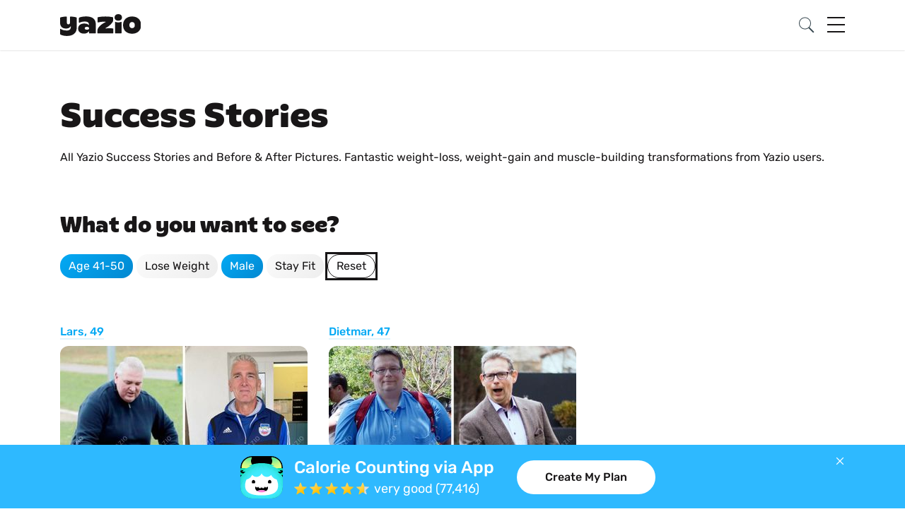

--- FILE ---
content_type: text/html; charset=UTF-8
request_url: https://www.yazio.com/en/success-stories?tags=age41to50-male
body_size: 13330
content:
<!DOCTYPE html>
<html lang="en" class="">
<head>
            <link rel="preconnect" href="https://dev.visualwebsiteoptimizer.com" />
<script  type="text/plain" id='vwoCode' data-category="analytics">
    window._vwo_code || (function() {
        var account_id=770749,
            version=2.0,
            settings_tolerance=2000,
            hide_element='body',
            hide_element_style = 'opacity:0 !important;filter:alpha(opacity=0) !important;background:none !important',
            /* DO NOT EDIT BELOW THIS LINE */
            f=false,w=window,d=document,v=d.querySelector('#vwoCode'),cK='_vwo_'+account_id+'_settings',cc={};try{var c=JSON.parse(localStorage.getItem('_vwo_'+account_id+'_config'));cc=c&&typeof c==='object'?c:{}}catch(e){}var stT=cc.stT==='session'?w.sessionStorage:w.localStorage;code={use_existing_jquery:function(){return typeof use_existing_jquery!=='undefined'?use_existing_jquery:undefined},library_tolerance:function(){return typeof library_tolerance!=='undefined'?library_tolerance:undefined},settings_tolerance:function(){return cc.sT||settings_tolerance},hide_element_style:function(){return'{'+(cc.hES||hide_element_style)+'}'},hide_element:function(){return typeof cc.hE==='string'?cc.hE:hide_element},getVersion:function(){return version},finish:function(){if(!f){f=true;var e=d.getElementById('_vis_opt_path_hides');if(e)e.parentNode.removeChild(e)}},finished:function(){return f},load:function(e){var t=this.getSettings(),n=d.createElement('script'),i=this;if(t){n.textContent=t;d.getElementsByTagName('head')[0].appendChild(n);if(!w.VWO||VWO.caE){stT.removeItem(cK);i.load(e)}}else{n.fetchPriority='high';n.src=e;n.type='text/javascript';n.onerror=function(){_vwo_code.finish()};d.getElementsByTagName('head')[0].appendChild(n)}},getSettings:function(){try{var e=stT.getItem(cK);if(!e){return}e=JSON.parse(e);if(Date.now()>e.e){stT.removeItem(cK);return}return e.s}catch(e){return}},init:function(){if(d.URL.indexOf('__vwo_disable__')>-1)return;var e=this.settings_tolerance();w._vwo_settings_timer=setTimeout(function(){_vwo_code.finish();stT.removeItem(cK)},e);var t=d.currentScript,n=d.createElement('style'),i=this.hide_element(),r=t&&!t.async&&i?i+this.hide_element_style():'',c=d.getElementsByTagName('head')[0];n.setAttribute('id','_vis_opt_path_hides');v&&n.setAttribute('nonce',v.nonce);n.setAttribute('type','text/css');if(n.styleSheet)n.styleSheet.cssText=r;else n.appendChild(d.createTextNode(r));c.appendChild(n);this.load('https://dev.visualwebsiteoptimizer.com/j.php?a='+account_id+'&u='+encodeURIComponent(d.URL)+'&vn='+version)}};w._vwo_code=code;code.init();})();
</script>
        <meta http-equiv="content-type" content="text/html; charset=UTF-8">
    <meta http-equiv="language" content="en">
    <meta name="viewport" content="width=device-width, initial-scale=1 shrink-to-fit=no">
    <meta name="theme-color" contents="#03a9f4">
    <meta name="apple-mobile-web-app-title" content="Yazio">
    <meta name="apple-mobile-web-app-capable" content="yes">
    <meta name="apple-mobile-web-app-status-bar-style" content="white">
    <meta name="application-name" content="Yazio">

    <link rel="icon" href="https://images.yazio-cdn.com/process/plain/frontend/web-funnels/icons/favicon.svg" type="image/svg+xml">
    <link rel="icon" href="https://images.yazio-cdn.com/process/plain/frontend/web-funnels/icons/favicon.ico" type="image/x-icon">
    <link rel="apple-touch-icon" href="https://images.yazio.com/yz-app-icon.png">
    <link rel="apple-touch-icon-precomposed" href="https://images.yazio.com/yz-app-icon.png">
    <link rel="android-touch-icon" href="https://images.yazio.com/yz-app-icon.png">
    <link rel="mask-icom" href="https://images.yazio.com/yz-app-icon.png">

                        <meta name="robots" content="noindex, follow">
                <meta name="title" content="Yazio Before &amp; After Pictures and Success Stories">
                <meta name="description" content="All Yazio Success Stories and Before &amp; After Pictures. Fantastic weight-loss, weight-gain and muscle-building transformations from Yazio users.">
                <meta name="yazio-apple-itunes-app" content="app-id=946099227">
                <meta name="yazio-google-play-app" content="app-id=com.yazio.android&amp;referrer=utm_source%3Dyazio.com%26utm_medium%3Dapp-banner">
                        <meta property="og:site_name" content="Yazio">
                <meta property="og:url" content="https://www.yazio.com/en/success-stories?tags=age41to50-male">
                <meta property="og:image" content="https://images.yazio-cdn.com/process/plain/frontend/web/general/yazio-og-image.png">
                <meta property="og:type" content="website">
                <meta property="og:description" content="All Yazio Success Stories and Before &amp; After Pictures. Fantastic weight-loss, weight-gain and muscle-building transformations from Yazio users.">
                <meta property="og:title" content="Yazio Before &amp; After Pictures and Success Stories">
        
                <link rel="canonical" href="https://www.yazio.com/en/success-stories?tags=age41to50-male">
    
        
                                    <link rel="alternate" href="https://www.yazio.com/en/success-stories" hreflang="en">
                <link rel="alternate" href="https://www.yazio.com/en/success-stories?tags=age41to50-male" hreflang="en">
                        
                                    <link rel="alternate" href="https://www.yazio.com/fr/histoires-de-reussite" hreflang="fr">
                <link rel="alternate" href="https://www.yazio.com/fr/histoires-de-reussite?tags=age41to50-male" hreflang="fr">
                        
                                    <link rel="alternate" href="https://www.yazio.com/de/erfolgsgeschichten" hreflang="de">
                <link rel="alternate" href="https://www.yazio.com/de/erfolgsgeschichten?tags=age41to50-male" hreflang="de">
                        
                                    <link rel="alternate" href="https://www.yazio.com/it/storie-di-successo" hreflang="it">
                <link rel="alternate" href="https://www.yazio.com/it/storie-di-successo?tags=age41to50-male" hreflang="it">
                        
                                    <link rel="alternate" href="https://www.yazio.com/pt/historias-de-sucesso" hreflang="pt">
                <link rel="alternate" href="https://www.yazio.com/pt/historias-de-sucesso?tags=age41to50-male" hreflang="pt">
                        
                                    <link rel="alternate" href="https://www.yazio.com/es/historias-de-exito" hreflang="es">
                <link rel="alternate" href="https://www.yazio.com/es/historias-de-exito?tags=age41to50-male" hreflang="es">
                        
            <title>Yazio Before & After Pictures and Success Stories</title>
    
        <script>
        (function(){var b=['q','client','partner','portion','search_query','v','shortlink','sid','form'],u=new URLSearchParams(window.location.search),h=false;b.forEach(function(p){if(u.has(p))h=true});if(h){b.forEach(function(p){u.delete(p)});var n=u.toString(),w=window.location.pathname+(n?'?'+n:'')+window.location.hash;if(window.history&&window.history.replaceState)window.history.replaceState({},document.title,w)}})();
    </script>

            <script type="text/javascript" data-category="analytics">
    window.dataLayer = window.dataLayer || [];
    function gtag(){dataLayer.push(arguments);}

    gtag('consent', 'default', {
        'ad_storage': 'denied',
        'analytics_storage': 'denied',
        'personalization_storage': 'denied',
        'functionality_storage': 'denied',
        'security_storage': 'denied',
        'ad_user_data': 'denied',
        'ad_personalization': 'denied',
        'wait_for_update': 500,
    });

    gtag('js', new Date());
    gtag('config', 'GTM-MQMD936');
</script>
<!-- Google Tag Manager -->
<script type="text/javascript" data-category="analytics">
    (function(w,d,s,l,i){w[l]=w[l]||[];w[l].push({'gtm.start':
            new Date().getTime(),event:'gtm.js'});var f=d.getElementsByTagName(s)[0],
        j=d.createElement(s),dl=l!='dataLayer'?'&l='+l:'';j.async=true;j.src=
        'https://www.googletagmanager.com/gtm.js?id='+i+dl;f.parentNode.insertBefore(j,f);
    })(window,document,'script','dataLayer','GTM-MQMD936');
</script>
<!-- End Google Tag Manager -->
                <!-- Facebook Pixel Code -->
        <script type="text/plain" data-category="analytics">
  !function(e){if(!window.pintrk){window.pintrk = function () {
        window.pintrk.queue.push(Array.prototype.slice.call(arguments))};var
        n=window.pintrk;n.queue=[],n.version="3.0";var
        t=document.createElement("script");t.async=!0,t.src=e;var
        r=document.getElementsByTagName("script")[0];
        r.parentNode.insertBefore(t,r)}}("https://s.pinimg.com/ct/core.js");
            pintrk('load', '2614239917752', {em: ''});
    pintrk('page');
</script>
<noscript type="text/plain" data-category="analytics">
    <img height="1" width="1" style="display:none;" alt=""
         src="https://ct.pinterest.com/v3/?event=init&tid=2614239917752&pd[em]=<hashed_email_address>&noscript=1" />
</noscript>
    
                        <link href="https://www.yazio.com/assets/main-scripts-v2-a5d60da2.css" rel="stylesheet" />
    
<link rel="stylesheet" href="/tailwind.app.css">
    
    <script id="asyncfont">
    /*!
     loadCSS: load a CSS file asynchronously.
     [c]2014 @scottjehl, Filament Group, Inc.
     Licensed MIT
     */
    function loadCSS(e, n, o, t) {
        "use strict";
        var d = window.document.createElement("link"), i = n || window.document.getElementsByTagName("script")[0],
            s = window.document.styleSheets;
        return d.rel = "stylesheet", d.href = e, d.media = "only x", t && (d.onload = t), i.parentNode.insertBefore(d, i), d.onloadcssdefined = function (n) {
            for (var o, t = 0; t < s.length; t++) s[t].href && s[t].href.indexOf(e) > -1 && (o = !0);
            o ? n() : setTimeout(function () {
                d.onloadcssdefined(n)
            })
        }, d.onloadcssdefined(function () {
            d.media = o || "all"
        }), d
    }
        loadCSS("https://www.yazio.com/assets/asyncfont-latin-506a8cd1.css", document.getElementById('asyncfont'));
    loadCSS("https://www.yazio.com/assets/yazio-sans-adcb9ef9.css", document.getElementById('asyncfont'));
</script>

            
            <script src="https://www.yazio.com/assets/runtime-a4d1724b.js"></script>
            <script src="https://www.yazio.com/assets/success-story-v2-949126cc.js"></script>
    
    
            <script src="https://www.yazio.com/assets/globals-v2-4db35533.js"></script>
    
</head>
<body>
    <!-- Google Tag Manager (noscript) -->
<noscript>
    <iframe src="https://www.googletagmanager.com/ns.html?id=GTM-MQMD936"
            height="0" width="0" style="display:none;visibility:hidden"></iframe>
</noscript>
<!-- End Google Tag Manager (noscript) -->

        <header>
               
<nav class="navbar">
    <div class="container">
        <a class="yazio-logo-link" href="https://www.yazio.com/en">
            <img src="https://assets.yazio.com/frontend/images/branded-logo-dark.svg" class="navbar-brand header-brand_v2" alt="Yazio Logo" type="image/svg+xml"/>
        </a>

        <button class="navbar-toggler search-button_v2 on">
            <img src="https://assets.yazio.com/frontend/images/icons.svg#icon-search" class="icon-svg" alt="Search Yazio" type="image/svg+xml"/>
        </button>

        <button class="navbar-toggler menu-button_v2 hamburger hamburger--slider" type="button">
          <span class="hamburger-box">
            <span class="hamburger-inner"></span>
          </span>
        </button>

        <div class="navbar-collapse full-width hidden" id="navbarCollapseContent">
            <div class="navbar-nav mr-auto mt-lg-0">
                <div class="row">
                    <div class="col-xs-12 col-sm-12 col-md-12 col-lg-12">
                        <hr class="top-separator-line_v2">

                                <form action="https://www.yazio.com/en/search" method="get" class="search-bar my-2 my-lg-0 form-group has-search">
        <img src="https://assets.yazio.com/frontend/images/icons.svg#icon-search" class="icon-svg search-icon" role="presentation" type="image/svg+xml"/>
        <input type="text" id="ys" name="ys" class="form-control input" value="" placeholder="Search Yazio" required="required">
    </form>


                        <hr class="search-separator-line_v2">
                    </div>
                    <div class="col-xs-12 col-sm-12 col-md-12 col-lg-3">
                        <div class="nav-item active dropdown" id="about-us-wrapper">
                            <div class="nav-link d-flex align-items-center" href="#" id="navbarAboutUsDropdownLink" data-toggle="dropdown" aria-haspopup="true" aria-expanded="false">
                                About Us
                                <img src="https://assets.yazio.com/frontend/images/icons.svg#icon-chevron-right" class="icon-svg dropdown-toggle ml-4" role="presentation" type="image/svg+xml"/>
                                                                <div class="pill blue hiring nowrap" id="hiring-pill">We're hiring!</div>
                            </div>
                            <div class="dropdown-menu js-desktop-auto-expand" aria-labelledby="navbarAboutUsDropdownLink">
                                                                                                                                                                                            

                
    <a class="d-flex align-items-center dropdown-item font-body" href="https://www.yazio.com/en/about-us" >
        <img class="icon-svg icon-chevron-right-dropdown" src="https://assets.yazio.com/frontend/images/icons.svg#icon-chevron-right" role="presentation"/>        <p class="font-body d-inline p-0 ml-4">About us</p>
    </a>



                                <a class="d-flex align-items-center dropdown-item font-body" href="/en/jobs">
                                    <img class="icon-svg icon-chevron-right-dropdown" src="https://assets.yazio.com/frontend/images/icons.svg#icon-chevron-right" role="presentation"/>
                                    <p class="font-body d-inline p-0 ml-4">Jobs</p>
                                    <div class="pill blue">6 </div>                                </a>
                                                    

                
    <a class="d-flex align-items-center dropdown-item font-body" href="https://www.yazio.com/en/press" >
        <img class="icon-svg icon-chevron-right-dropdown" src="https://assets.yazio.com/frontend/images/icons.svg#icon-chevron-right" role="presentation"/>        <p class="font-body d-inline p-0 ml-4">Press</p>
    </a>


                            </div>
                        </div>
                    </div>

                    <div class="col-xs-12 col-sm-12 col-md-12 col-lg-3">
                                                    <div class="nav-item">
                                <a class="nav-link" href="https://www.yazio.com/en/success-stories">Success Stories</a>
                            </div>
                                                <div class="nav-item">
                            <a class="nav-link" href="https://www.yazio.com/en/foods">Foods</a>
                        </div>
                        <div class="nav-item">
                            <a class="nav-link" href="https://help.yazio.com/hc/en-us" target="_blank">Help</a>
                        </div>
                    </div>

                    <div class="col-xs-12 col-sm-12 col-md-12 col-lg-3">
                        <div class="nav-item active">
                            <div class="nav-link" href="#" id="navbarCalculatorsDropdownLink" data-toggle="dropdown" aria-haspopup="false" aria-expanded="false">
                                Calculators
                                <img src="https://assets.yazio.com/frontend/images/icons.svg#icon-chevron-right" class="icon-svg dropdown-toggle" role="presentation" type="image/svg+xml"/>
                            </div>
                            <div class="dropdown-menu js-desktop-auto-expand" aria-labelledby="navbarCalculatorsDropdownLink">
                                                    

                
    <a class="d-flex align-items-center dropdown-item font-body" href="https://www.yazio.com/en/bmi-calculator" >
        <img class="icon-svg icon-chevron-right-dropdown" src="https://assets.yazio.com/frontend/images/icons.svg#icon-chevron-right" role="presentation"/>        <p class="font-body d-inline p-0 ml-4">Body Mass Index (BMI) Calculator</p>
    </a>


                                                    

                
    <a class="d-flex align-items-center dropdown-item font-body" href="https://www.yazio.com/en/ideal-weight-calculator" >
        <img class="icon-svg icon-chevron-right-dropdown" src="https://assets.yazio.com/frontend/images/icons.svg#icon-chevron-right" role="presentation"/>        <p class="font-body d-inline p-0 ml-4">Ideal Body Weight Calculator</p>
    </a>


                                                    

                
    <a class="d-flex align-items-center dropdown-item font-body" href="https://www.yazio.com/en/calorie-intake-calculator" >
        <img class="icon-svg icon-chevron-right-dropdown" src="https://assets.yazio.com/frontend/images/icons.svg#icon-chevron-right" role="presentation"/>        <p class="font-body d-inline p-0 ml-4">Daily Calorie Intake Calculator</p>
    </a>


                                                    

                
    <a class="d-flex align-items-center dropdown-item font-body" href="https://www.yazio.com/en/calories-burned-calculator" >
        <img class="icon-svg icon-chevron-right-dropdown" src="https://assets.yazio.com/frontend/images/icons.svg#icon-chevron-right" role="presentation"/>        <p class="font-body d-inline p-0 ml-4">Calories Burned Calculator</p>
    </a>


                            </div>
                        </div>
                    </div>

                    <div class="col-xs-12 col-sm-12 col-md-12 col-lg-3 d-flex flex-column">
                        <div class="social-icons_v2">
                            <a href="https://www.facebook.com/yazio" class="text-decoration-none" target="_blank" >
                                <img src="https://assets.yazio.com/frontend/images/icons.svg#icon-facebook" class="icon-svg" alt="Facebook" type="image/svg+xml"/>
                            </a>
                            <a href="https://www.instagram.com/yazio/" class="text-decoration-none" target="_blank" >
                                <img src="https://assets.yazio.com/frontend/images/icons.svg#icon-instagram" class="icon-svg" alt="Instagram" type="image/svg+xml"/>
                            </a>
                            <a href="https://www.pinterest.com/Yazio/" class="text-decoration-none" target="_blank" >
                                <img src="https://assets.yazio.com/frontend/images/icons.svg#icon-pinterest" class="icon-svg" alt="Pinterest" type="image/svg+xml"/>
                            </a>
                            <a href="https://www.youtube.com/c/yazio" class="text-decoration-none" target="_blank" >
                                <img src="https://assets.yazio.com/frontend/images/icons.svg#icon-youtube" class="icon-svg clear-margin-right" alt="Youtube" type="image/svg+xml"/>
                            </a>
                        </div>

                        <hr class="menu-footer-separator">
                        <div class="navigation-footer_v2">
                            <div class="language-select-wrapper_v2">
                                <div class="dropup dropdown-popup" id="lsdrop">
                                    <a class="dropdown-toggle nav-item" id="language-select-dropdown" data-toggle="dropdown" aria-haspopup="true" aria-expanded="true">
                                        <img src="https://assets.yazio.com/frontend/images/icons.svg#icon-globe" class="icon-svg globe-icon" role="presentation" type="image/svg+xml"/>
                                        <div class="selected-language_v2 font-body" id="language-select-label">English</div>
                                        <img src="https://assets.yazio.com/frontend/images/icons.svg#icon-chevron-right" class="icon-svg dropdown-toggle" id="lsdrop-chevron" type="image/svg+xml"/>
                                    </a>

                                    <div class="dropdown-menu language-select-dropdown_v2" aria-labelledby="language-select-dropdown">
                                                                                                                                                                                                                                                                                <a class="d-flex flex-row item" href="https://www.yazio.com/en">
        <div
            class="dropdown-item font-body d-inline p-0"
            role="button"
            aria-pressed="true"
        >
            English (English)
        </div>

                    <object class="icon-svg chevron" type="image/svg+xml" data="https://assets.yazio.com/frontend/images/icons.svg#selected-language-chevron"></object>
            </a>

                                                                                                                                                                                    <a class="d-flex flex-row item" href="https://www.yazio.com/fr">
        <div
            class="dropdown-item font-body d-inline p-0"
            role="button"
            aria-pressed="false"
        >
            French (Français)
        </div>

            </a>

                                                                                                                                                                                    <a class="d-flex flex-row item" href="https://www.yazio.com/de">
        <div
            class="dropdown-item font-body d-inline p-0"
            role="button"
            aria-pressed="false"
        >
            German (Deutsch)
        </div>

            </a>

                                                                                                                                                                                    <a class="d-flex flex-row item" href="https://www.yazio.com/it">
        <div
            class="dropdown-item font-body d-inline p-0"
            role="button"
            aria-pressed="false"
        >
            Italian (Italiano)
        </div>

            </a>

                                                                                                                                                                                    <a class="d-flex flex-row item" href="https://www.yazio.com/pt">
        <div
            class="dropdown-item font-body d-inline p-0"
            role="button"
            aria-pressed="false"
        >
            Portuguese (Português)
        </div>

            </a>

                                                                                                                                                                                    <a class="d-flex flex-row item" href="https://www.yazio.com/es">
        <div
            class="dropdown-item font-body d-inline p-0"
            role="button"
            aria-pressed="false"
        >
            Spanish (Español)
        </div>

            </a>

                                                                            </div>
                                </div>
                            </div>

                            <div class="store-badges_v2">
                                    
                                            
    <a href="https://itunes.apple.com/app/apple-store/id946099227?pt=9774818&amp;ct=yaziocom-menu&amp;mt=8" id="store-badges-menu-ios-link" class="js-ios-badge-link hidden" target="_blank"
       onclick="yz_events.sendEvents({
                                        &quot;ga&quot;: {
                                            &quot;event_category&quot;: &quot;AppStore&quot;,
                                            &quot;eventAction&quot;: &quot;Menu&quot;,
                                            &quot;eventLabel&quot;: &quot;iOS&quot;
                                        }
                                        })">
        <img
            src="https://assets.yazio.com/frontend/images/button-app-store-en.svg"
            alt="Yazio iPhone &amp; iPad App on the App Store"
            title="Yazio iPhone &amp; iPad App on the App Store"
            id="store-badges-menu-ios"
            class="store-img_v2 small" width="200" height="60"
            type="image/svg+xml"
        >
    </a>

    <a href="https://play.google.com/store/apps/details?id=com.yazio.android&amp;referrer=utm_source%3Dyaziocom%26utm_medium%3Dbadge%26utm_campaign%3Dmenu%26anid%3Dadmob" id="store-badges-menu-android-link" class="js-android-badge-link hidden" target="_blank"
       onclick="yz_events.sendEvents({
                                        &quot;ga&quot;: {
                                            &quot;event_category&quot;: &quot;AppStore&quot;,
                                            &quot;eventAction&quot;: &quot;Menu&quot;,
                                            &quot;eventLabel&quot;: &quot;Android&quot;
                                        }
                                    })">
        <img src="https://assets.yazio.com/frontend/images/button-play-store-en.svg"
             alt="Yazio Android App on Google Play"
             title="Yazio Android App on Google Play"
             id="store-badges-menu-android"
             class="small store-badge-ml" width="200" height="60"
             type="image/svg+xml"
        >
    </a>

    <p id="store-badges-menu-alt-ios" class="alt-store-ios hidden font-caption mt-2 text-center d-lg-none clear-margin-bottom">Also for iOS</p>
    <p id="store-badges-menu-alt-android" class="alt-store-android hidden font-caption mt-2 text-center d-lg-none clear-margin-bottom">Also for Android</p>


    <script type="module">
                const paramsstorebadgesmenu = new Proxy(new URLSearchParams(window.location.search), {
            get: (searchParams, prop) => searchParams.get(prop),
        });
        let oneLinkUrlstorebadgesmenu = ''
        //Initializing Smart Script arguments
        const oneLinkURLstorebadgesmenu = "https://yazio.onelink.me/OKUH";
        let afParametersstorebadgesmenu = {}


        afParametersstorebadgesmenu = {
            ...afParametersstorebadgesmenu,
            mediaSource: {keys: ["inmedia", "utm_source"], defaultValue : ['website_organic'], overrideValues: {'pinterest': 'pinterest_int'}}
        }

        afParametersstorebadgesmenu = {
            ...afParametersstorebadgesmenu,
            campaign: {keys: ["incmp", "utm_campaign"], defaultValue: ['website_others']}
        }

        afParametersstorebadgesmenu = {
            ...afParametersstorebadgesmenu,
            ad: {keys: ["utm_content"]}
        }

        afParametersstorebadgesmenu = {
            ...afParametersstorebadgesmenu,
            adSet:
                {defaultValue: `${window.location.pathname.replaceAll('/', '_')}`}
        }

        afParametersstorebadgesmenu = {
            ...afParametersstorebadgesmenu,
            channel: {defaultValue: `yazio_com_store-button`}
        }

        //Function is embedded on the window object in a global parameter called window.AF_SMART_SCRIPT.
        //Onelink URL is generated
        oneLinkUrlstorebadgesmenu = window.AF_SMART_SCRIPT.generateOneLinkURL({
            oneLinkURL: oneLinkURLstorebadgesmenu,
            afParameters: afParametersstorebadgesmenu
        })

        const userAgent= navigator.userAgent

        if ((/iPad|iPhone|iPod/.test(userAgent)) || (/android/i.test(userAgent))) {
            document.getElementById('store-badges-menu-ios-link').setAttribute('href', oneLinkUrlstorebadgesmenu.clickURL)
            document.getElementById('store-badges-menu-android-link').setAttribute('href', oneLinkUrlstorebadgesmenu.clickURL)
            document.getElementById('store-badges-menu-alt-ios').setAttribute('href', oneLinkUrlstorebadgesmenu.clickURL)
            document.getElementById('store-badges-menu-alt-ios2').setAttribute('href', oneLinkUrlstorebadgesmenu.clickURL)
            document.getElementById('store-badges-menu-alt-android').setAttribute('href', oneLinkUrlstorebadgesmenu.clickURL)
            document.getElementById('store-badges-menu-alt-android2').setAttribute('href', oneLinkUrlstorebadgesmenu.clickURL)
        }
    </script>

                            </div>
                        </div>
                    </div>
                    <div class="spacer-below-footer"></div>
                </div>
            </div>
        </div>
    </div>
</nav>
        </header>

<main>
                <section class="success-stories-main_v2 container">
                <script>
                    yz_events.sendFbEvent('SuccessStory_categorypage');
                </script>
                <div class="row">
                    <div class="col-12">
                        <h1>Success Stories</h1>
                        <p class="font-subtitle light">All Yazio Success Stories and Before & After Pictures. Fantastic weight-loss, weight-gain and muscle-building transformations from Yazio users.</p>
                    </div>
                </div>
                <div class="row">
                    <div class="col-12">
                        <h2>What do you want to see?</h2>
                    </div>
                </div>

                <div class="row">
                    <div class="col-12 success-story-tag-container">
                                                                            
                                                                                                                                                                
                                                                                                                                                            <a class="pill grey selected"
                               href="/en/success-stories?tags=age41to50-male" onClick="yz_events.sendFbEvent('SuccessStory_tag_age41to50')">
                                Age 41-50
                            </a>
                                                    
                                                                                                                                                                
                                                                                                                                                            <a class="pill grey"
                               href="/en/success-stories?tags=age41to50-male-weightloss" onClick="yz_events.sendFbEvent('SuccessStory_tag_weightloss')">
                                Lose Weight
                            </a>
                                                    
                                                                                                                                                                
                                                                                                                                                            <a class="pill grey selected"
                               href="/en/success-stories?tags=age41to50-male" onClick="yz_events.sendFbEvent('SuccessStory_tag_male')">
                                Male
                            </a>
                                                    
                                                                                                                                                                
                                                                                                                                                            <a class="pill grey"
                               href="/en/success-stories?tags=age41to50-male-stayfit" onClick="yz_events.sendFbEvent('SuccessStory_tag_stayfit')">
                                Stay Fit
                            </a>
                        
                                                    <a href="https://www.yazio.com/en/success-stories" class="yz-btn outline success-story-tag clear-link-decoration">Reset</a>
                                            </div>
                </div>

                                    <div class="row stories-for-tag-container mt-64 mt-md-0">
                                                                                    <div class="col-12 col-sm-12 col-md-4 col-lg-4 teaser-item-container tripple">
                                                            <a href="https://www.yazio.com/en/success-stories/80-success-story-of-lars.html" class="text-decoration-none">
                <article>
                <div class="text-left">
                    <span class="textlink">Lars, 49</span>
                </div>

                    
                            <picture data-alt="Lars lost 183 lb with Yazio" data-default-src="118-success-story-lars.jpg?w=350">
                <source srcset="
                        https://images.yazio.com/frontend/success-stories/118-success-story-lars.jpg?w=350,
                        https://images.yazio.com/frontend/success-stories/118-success-story-lars.jpg?w=700 2x"
                >

                <img src="https://images.yazio.com/frontend/success-stories/118-success-story-lars.jpg?w=720"
                     alt="Lars lost 183 lb with Yazio"
                     title="Lars lost 183 lb with Yazio"
                     class="teaser-image">
            </picture>
    
                                                                                    <div class="weight-pill font-subtitle">-183 lb</div>
            </article>
                    <div class="quote-container">
                    <img src="https://assets.yazio.com/frontend/images/icons.svg#large-quote-sign-other" class="icon-svg" type="image/svg+xml" role="presentation"/>
        
        <p class="font-body d-inline">
            Something had to change if I wanted to see my children and my future grandchildren grow up. I also wanted to be able enjoy my life...
        </p>
        <p class="textlink light clear-margin-bottom d-inline-block">Continue reading</p>    </div>

            </a>
    
                                </div>
                                                            <div class="col-12 col-sm-12 col-md-4 col-lg-4 teaser-item-container tripple">
                                                            <a href="https://www.yazio.com/en/success-stories/8-success-story-of-dietmar.html" class="text-decoration-none">
                <article>
                <div class="text-left">
                    <span class="textlink">Dietmar, 47</span>
                </div>

                    
                            <picture data-alt="Dietmar lost 143 lb with Yazio" data-default-src="18-success-story-dietmar.jpg?w=350">
                <source srcset="
                        https://images.yazio.com/frontend/success-stories/18-success-story-dietmar.jpg?w=350,
                        https://images.yazio.com/frontend/success-stories/18-success-story-dietmar.jpg?w=700 2x"
                >

                <img src="https://images.yazio.com/frontend/success-stories/18-success-story-dietmar.jpg?w=720"
                     alt="Dietmar lost 143 lb with Yazio"
                     title="Dietmar lost 143 lb with Yazio"
                     class="teaser-image">
            </picture>
    
                                                                                    <div class="weight-pill font-subtitle">-144 lb</div>
            </article>
                    <div class="quote-container">
                    <img src="https://assets.yazio.com/frontend/images/icons.svg#large-quote-sign-other" class="icon-svg" type="image/svg+xml" role="presentation"/>
        
        <p class="font-body d-inline">
            I&#039;ve had problems with my weight since the beginning of the &#039;90s and tons of diets and weight-loss attempts behind me. None of these...
        </p>
        <p class="textlink light clear-margin-bottom d-inline-block">Continue reading</p>    </div>

            </a>
    
                                </div>
                                                                        </div>
                    <div class="row">
                                            </div>
                            </section>

        </main>

<footer>
                                                                    <section class="frontend-footer_v2 container">
                                    <hr>
            
            <p class="font-subtitle">Download the Yazio app</p>

            <div class="store-badges_v2 mt-3">
                    
                
    <a href="https://itunes.apple.com/app/apple-store/id946099227?pt=9774818&amp;ct=yaziocom-footer&amp;mt=8" id="store-badge-footer-ios-link" class="js-ios-badge-link hidden" target="_blank"
       onclick="yz_events.sendEvents({
                        &quot;ga&quot;: {
                            &quot;event_category&quot;: &quot;AppStore&quot;,
                            &quot;eventAction&quot;: &quot;Footer&quot;,
                            &quot;eventLabel&quot;: &quot;iOS&quot;
                        }
                        })">
        <img
            src="https://assets.yazio.com/frontend/images/button-app-store-en.svg"
            alt="Yazio iPhone &amp; iPad App on the App Store"
            title="Yazio iPhone &amp; iPad App on the App Store"
            id="store-badge-footer-ios"
            class="store-img_v2 small" width="200" height="60"
            type="image/svg+xml"
        >
    </a>

    <a href="https://play.google.com/store/apps/details?id=com.yazio.android&amp;referrer=utm_source%3Dyaziocom%26utm_medium%3Dbadge%26utm_campaign%3Dfooter%26anid%3Dadmob" id="store-badge-footer-android-link" class="js-android-badge-link hidden" target="_blank"
       onclick="yz_events.sendEvents({
                        &quot;ga&quot;: {
                            &quot;event_category&quot;: &quot;AppStore&quot;,
                            &quot;eventAction&quot;: &quot;Footer&quot;,
                            &quot;eventLabel&quot;: &quot;Android&quot;
                        }
                    })">
        <img src="https://assets.yazio.com/frontend/images/button-play-store-en.svg"
             alt="Yazio Android App on Google Play"
             title="Yazio Android App on Google Play"
             id="store-badge-footer-android"
             class="small store-badge-ml" width="200" height="60"
             type="image/svg+xml"
        >
    </a>

    <p id="store-badge-footer-alt-ios" class="alt-store-ios hidden font-caption mt-2 text-center d-lg-none clear-margin-bottom">Also for iOS</p>
    <p id="store-badge-footer-alt-android" class="alt-store-android hidden font-caption mt-2 text-center d-lg-none clear-margin-bottom">Also for Android</p>


    <script type="module">
                const paramsstorebadgefooter = new Proxy(new URLSearchParams(window.location.search), {
            get: (searchParams, prop) => searchParams.get(prop),
        });
        let oneLinkUrlstorebadgefooter = ''
        //Initializing Smart Script arguments
        const oneLinkURLstorebadgefooter = "https://yazio.onelink.me/OKUH";
        let afParametersstorebadgefooter = {}


        afParametersstorebadgefooter = {
            ...afParametersstorebadgefooter,
            mediaSource: {keys: ["inmedia", "utm_source"], defaultValue : ['website_organic'], overrideValues: {'pinterest': 'pinterest_int'}}
        }

        afParametersstorebadgefooter = {
            ...afParametersstorebadgefooter,
            campaign: {keys: ["incmp", "utm_campaign"], defaultValue: ['website_others']}
        }

        afParametersstorebadgefooter = {
            ...afParametersstorebadgefooter,
            ad: {keys: ["utm_content"]}
        }

        afParametersstorebadgefooter = {
            ...afParametersstorebadgefooter,
            adSet:
                {defaultValue: `${window.location.pathname.replaceAll('/', '_')}`}
        }

        afParametersstorebadgefooter = {
            ...afParametersstorebadgefooter,
            channel: {defaultValue: `yazio_com_store-button`}
        }

        //Function is embedded on the window object in a global parameter called window.AF_SMART_SCRIPT.
        //Onelink URL is generated
        oneLinkUrlstorebadgefooter = window.AF_SMART_SCRIPT.generateOneLinkURL({
            oneLinkURL: oneLinkURLstorebadgefooter,
            afParameters: afParametersstorebadgefooter
        })

        const userAgent= navigator.userAgent

        if ((/iPad|iPhone|iPod/.test(userAgent)) || (/android/i.test(userAgent))) {
            document.getElementById('store-badge-footer-ios-link').setAttribute('href', oneLinkUrlstorebadgefooter.clickURL)
            document.getElementById('store-badge-footer-android-link').setAttribute('href', oneLinkUrlstorebadgefooter.clickURL)
            document.getElementById('store-badge-footer-alt-ios').setAttribute('href', oneLinkUrlstorebadgefooter.clickURL)
            document.getElementById('store-badge-footer-alt-ios2').setAttribute('href', oneLinkUrlstorebadgefooter.clickURL)
            document.getElementById('store-badge-footer-alt-android').setAttribute('href', oneLinkUrlstorebadgefooter.clickURL)
            document.getElementById('store-badge-footer-alt-android2').setAttribute('href', oneLinkUrlstorebadgefooter.clickURL)
        }
    </script>

            </div>
        
                    <hr class="margin-bottom-32">
                        <div class="footer-bottom">
            <a href="https://help.yazio.com/hc/en-us" target="_blank">
                <button class="yz-btn outline mt-0">Need help?</button>
            </a>
            <p class="font-caption margin-top-16">Copyright &copy; 2026 Yazio. All rights reserved.
                <br class="d-md-none">
                <a href="https://www.yazio.com/en/contact">
                    Contact
                </a>
                <span class="d-none d-sm-inline"> | </span><br class="d-inline d-sm-none">
                <a href="https://www.yazio.com/en/privacy">
                    Privacy Policy
                </a>
                <span class="d-none d-sm-inline"> | </span><br class="d-inline d-sm-none">
                <a href="#" id="cookie-settings-link">
    Cookies
</a>
<script>
    document.getElementById("cookie-settings-link").addEventListener("click", function(e) {
        e.preventDefault();
        if (window.cc) window.cc.showSettings(0);
        if (window.CookieConsent) window.CookieConsent?.showPreferences();
    });
</script>
                            </p>
        </div>
    </section>

            </footer>

                
            <script src="https://www.yazio.com/assets/main-scripts-v2-a4563670.js"></script>
    
            <script type="text/plain" data-category="analytics" src="https://www.yazio.com/assets/smartScript-42facf35.js"></script>
    
    
        
    

            
            <link href="https://www.yazio.com/assets/cookieconsent-v3-css-7bbdaa55.css" rel="stylesheet" />
    

            <script src="https://www.yazio.com/assets/cookieconsent-v3-7b942f99.js"></script>
    

<script>
    window.CookieConsentLoader = {
        consentBannerVariant: 'OFF', // Default value

        trackGeneric: async function(eventName, properties = {}) {
            try {
                await fetch('/legacy-api/bi/track-generic', {
                    method: 'POST',
                    headers: {
                        'Content-Type': 'application/json',
                    },
                    credentials: 'same-origin',
                    body: JSON.stringify({
                        event_name: eventName,
                        properties: properties
                    })
                });
            } catch (error) {
                console.error('Error tracking BI event:', error);
            }
        },

        getConsentBannerVariant: async function() {
            try {
                const response = await fetch('/legacy-api/experiments/feature/consent_banner_styles', {
                    method: 'GET',
                    credentials: 'same-origin'
                });
                if (response.ok) {
                    const data = await response.json();
                    this.consentBannerVariant = data.value || 'OFF';
                    console.log('Consent banner variant:', this.consentBannerVariant);
                } else {
                    console.warn('Failed to fetch consent banner variant, using default');
                }
            } catch (error) {
                console.error('Error fetching consent banner variant:', error);
            }
            return this.consentBannerVariant;
        },

        getConsentAnswer: function() {
            if (window.CookieConsent && window.CookieConsent.acceptedCategory) {
                const analyticsAccepted = window.CookieConsent.acceptedCategory('analytics');
                const functionalAccepted = window.CookieConsent.acceptedCategory('functional');
                const necessaryAccepted = window.CookieConsent.acceptedCategory('necessary');

                if (analyticsAccepted && functionalAccepted && necessaryAccepted) {
                    return 'accept_all';
                } else if (necessaryAccepted && !analyticsAccepted && !functionalAccepted) {
                    return 'reject_all';
                } else {
                    return 'custom_selection';
                }
            }
            return 'unknown';
        },

        getTrackingProperties: function() {
            return {
                screen_name: window.location.pathname || 'unknown',
            };
        },

        init: async function () {
            try {
                // Get the feature flag variant first
                await this.getConsentBannerVariant();

                // Set data attribute on body for CSS targeting
                document.body.setAttribute('data-consent-banner-variant', this.consentBannerVariant.toLowerCase());

                await this.initNewBanner();
            } catch (error) {
                console.error('Error initializing cookie consent:', error);
            }
        },

        initNewBanner: async function () {
            let attempts = 0;
            while (!window.CookieConsent && attempts < 50) {
                await new Promise(resolve => setTimeout(resolve, 100));
                attempts++;
            }

            if (!window.CookieConsent) {
                console.error('CookieConsent v3 not loaded');
                return;
            }

            // Create global reference for Settings link functionality
            window.YazioCookieConsent = {
                showPreferences: window.CookieConsent.showPreferences
            };

            function updateGoogleConsentMode() {
                const analyticsAccepted = window.CookieConsent.acceptedCategory('analytics');
                const functionalAccepted = window.CookieConsent.acceptedCategory('functional');
                const necessaryAccepted = window.CookieConsent.acceptedCategory('necessary');

                gtag('consent', 'update', {
                    'ad_storage': analyticsAccepted ? 'granted' : 'denied',
                    'analytics_storage': analyticsAccepted ? 'granted' : 'denied',
                    'personalization_storage': analyticsAccepted ? 'granted' : 'denied',
                    'functionality_storage': functionalAccepted ? 'granted' : 'denied',
                    'security_storage': necessaryAccepted ? 'granted' : 'denied',
                    'ad_user_data': analyticsAccepted ? 'granted' : 'denied',
                    'ad_personalization': analyticsAccepted ? 'granted' : 'denied',
                });
            }

            window.CookieConsent.run({
                mode: 'opt-in',
                autoShow: true,
                disablePageInteraction: true,
                autoClearCookies: true,
                manageScriptTags: true,
                hideFromBots: true,

                cookie: {
                    name: 'cc_cookie',
                    expiresAfterDays: 182,
                    domain: location.hostname,
                    path: '/',
                    sameSite: 'Lax'
                },

                guiOptions: {
                    consentModal: {
                        layout: 'box',
                        position: 'bottom center',
                        transition: 'slide',
                        flipButtons: false,
                        equalWeightButtons: false,
                    },
                    preferencesModal: {
                        layout: 'box',
                        transition: 'zoom',
                        flipButtons: false,
                        equalWeightButtons: false,
                    }
                },

                onModalShow: () => {
                    const properties = window.CookieConsentLoader.getTrackingProperties();
                    window.CookieConsentLoader.trackGeneric('cookies_consent.seen', properties);
                },

                onFirstConsent: () => {
                    const properties = window.CookieConsentLoader.getTrackingProperties();
                    properties.cookies_consent_answer = window.CookieConsentLoader.getConsentAnswer();
                    window.CookieConsentLoader.trackGeneric('cookies_consent.answered', properties);
                },

                onConsent: () => {
                    updateGoogleConsentMode();
                },

                onChange: () => {
                    updateGoogleConsentMode();
                },

                categories: {
                    necessary: {
                        enabled: true,
                        readOnly: true,
                        autoClear: {
                            cookies: [
                                {
                                    name: /^PHPSESSID$/
                                },
                                {
                                    name: /^hl$/
                                },
                                {
                                    name: /^cc_cookie$/
                                },
                                {
                                    name: /^csrftoken$/
                                }
                            ]
                        }
                    },
                    functional: {
                        enabled: true,
                        readOnly: false,
                        autoClear: {
                            cookies: [
                                {
                                    name: /^G_ENABLED_IDPS$/
                                },
                                {
                                    name: /^__stripe_mid$/
                                },
                                {
                                    name: /^__stripe_sid$/
                                },
                                {
                                    name: /^VISITOR_INFO1_LIVE$/
                                }
                            ]
                        }
                    },
                    analytics: {
                        enabled: true,
                        readOnly: false,
                        autoClear: {
                            cookies: [
                                {
                                    name: /^test_cookie$/
                                },
                                {
                                    name: /^_ga/
                                },
                                {
                                    name: /^_gcl_au$/
                                },
                                {
                                    name: /^_gat_gtag_UA/
                                },
                                {
                                    name: /^__gsas$/
                                },
                                {
                                    name: /^outbrain_cid_fetch$/
                                },
                                {
                                    name: /^CONSENT$/
                                },
                                {
                                    name: /^yt-remote-connected-devices$/
                                },
                                {
                                    name: /^yt-remote-device-id$/
                                },
                                {
                                    name: /^YSC$/
                                },
                                {
                                    name: /^bId$/
                                },
                                {
                                    name: /^aw/
                                },
                                {
                                    name: /^awpv/
                                },
                                {
                                    name: /^_auth$/
                                },
                                {
                                    name: /^_pinterest_sess$/
                                },
                                {
                                    name: /^_pinterest_referrer$/
                                },
                                {
                                    name: /^_routing_id$/
                                },
                                {
                                    name: /^_pin_unauth$/
                                },
                                {
                                    name: /^_derived_epik$/
                                },
                                {
                                    name: /^_fbp$/
                                },
                                {
                                    name: /^fr$/
                                },
                                {
                                    name: /^_vwo_uuid_v2$/
                                },
                                {
                                    name: /^uuid$/
                                },
                                {
                                    name: /^afUserid$/
                                },
                                {
                                    name: /^AF_SYNC$/
                                },
                                {
                                    name: /^af_id$/
                                },
                                {
                                    name: /^amp-afUserid$/
                                }
                            ]
                        }
                    }
                },

                language: {
                    default: 'en',
                    translations: {
                        'en': {
                            consentModal: {
                                title: 'We Use Cookies 🍪',
                                description: 'You can withdraw your consent at any time.<br/><br/><strong>Purpose of Use</strong><br />We and our partners use cookies and similar technologies to store your login data, create user profiles, and personalize content and ads to improve your experience on Yazio. This includes the use of cookies or mobile identifiers for personalized and non-personalized advertising. Click &quot;Accept&quot; to agree to the use of all cookies or click &quot;Settings&quot; for a more detailed description regarding the type of cookies we use, information about the respective providers, and what type of cookies should be set when using our website. Yazio takes the protection of your personal data very seriously. Therefore, we treat your personal data confidentially and in accordance with the statutory data protection regulations and our own privacy policy. Through binding company policies and the application of European standard contractual clauses, we ensure compliance with the European level of protection in line with Article 46 para. 1, para. 2 lit. c GDPR, even when transmitting personal data to processors in third countries. This is particularly important to us, as your consent also means you agree to data processing outside the EEA, e.g. in the USA (Article 49 para. 1 lit. a GDPR). There, it is possible under certain circumstances that authorities may access your data for control and monitoring purposes and that neither effective legal remedies nor data subject rights may be enforceable.',
                                acceptAllBtn: 'Accept All',
                                acceptNecessaryBtn: 'Reject all',
                                showPreferencesBtn: window.CookieConsentLoader.consentBannerVariant === 'MOVE_SETTINGS' ? '' : 'Settings',
                                footer: window.CookieConsentLoader.consentBannerVariant === 'MOVE_SETTINGS' ?
                                    `<a href="https://www.yazio.com/en/contact" target="_blank">Legal Notice</a> <a href="https://www.yazio.com/en/privacy" target="_blank">Privacy Policy</a> <a href="#" onclick="window.YazioCookieConsent.showPreferences(); return false;" style="text-decoration: none; color: inherit;">Settings</a>` :
                                    `<a href="https://www.yazio.com/en/contact" target="_blank">Legal Notice</a> <a href="https://www.yazio.com/en/privacy" target="_blank">Privacy Policy</a>`
                            },
                            preferencesModal: {
                                title: 'Details',
                                acceptAllBtn: 'Accept All',
                                acceptNecessaryBtn: 'Reject all',
                                savePreferencesBtn: 'Save Selection',
                                closeIconLabel: '',
                                sections: [
                                    {
                                        title: 'Necessary',
                                        description: 'Necessary cookies help make a website useful by enabling basic functions such as page navigation and access to secure areas of the website. The website cannot function properly without these cookies.',
                                        linkedCategory: 'necessary',
                                        cookieTable: {
                                            caption: 'Cookie table',
                                            headers: {
                                                name: 'Cookie',
                                                description: 'Type',
                                                expiration: 'Expiration'
                                            },
                                            body: [
                                                {
                                                    name: 'PHPSESSID',
                                                    description: 'This cookie is native to PHP applications. It is used to store and identify a user’s unique session ID for the purpose of managing the session on the website.',
                                                    expiration: '30 days'
                                                },
                                                {
                                                    name: 'hl',
                                                    description: 'Language Settings',
                                                    expiration: '1 year'
                                                },
                                                {
                                                    name: 'cc_cookie',
                                                    description: 'Cookie Consent Settings',
                                                    expiration: '6 months'
                                                },
                                                {
                                                    name: 'csrftoken',
                                                    description: 'This cookie is associated with the Django web development platform for Python. It is used to help protect the website against cross-site request forgery attacks.',
                                                    expiration: '1 year'
                                                }
                                            ]
                                        }
                                    },
                                    {
                                        title: 'Functional',
                                        description: 'Functional cookies are used to provide visitors with additional services that go beyond the basic functions of the website and improve user experience.',
                                        linkedCategory: 'functional',
                                        cookieTable: {
                                            caption: 'Cookie table',
                                            headers: {
                                                name: 'Cookie',
                                                description: 'Type',
                                                expiration: 'Expiration'
                                            },
                                            body: [
                                                {
                                                    name: 'G_ENABLED_IDPS',
                                                    description: 'This cookie enables the use of Google Sign-In with your Google account.',
                                                    expiration: 'Never'
                                                },
                                                {
                                                    name: '__stripe_mid',
                                                    description: 'Stripe sets this cookie to provide fraud prevention.',
                                                    expiration: '1 year'
                                                },
                                                {
                                                    name: '__stripe_sid',
                                                    description: 'Stripe sets this cookie to provide fraud prevention.',
                                                    expiration: '30 minutes'
                                                },
                                                {
                                                    name: 'VISITOR_INFO1_LIVE',
                                                    description: 'This cookie is set by YouTube to measure bandwidth and determines if a user should see the new or old player interface.',
                                                    expiration: '5 months'
                                                }
                                            ]
                                        }
                                    },
                                    {
                                        title: 'Statistics &amp; Marketing',
                                        description: 'Marketing and performance cookies follow visitors to websites and anonymously collect and report information. This helps us better understand how visitors interact with our website and display ads that are relevant and engaging for each individual user and are also, as a result, more valuable to publishers and third-party advertisers.',
                                        linkedCategory: 'analytics',
                                        cookieTable: {
                                            caption: 'Cookie table',
                                            headers: {
                                                name: 'Cookie',
                                                description: 'Type',
                                                expiration: 'Expiration'
                                            },
                                            body: [
                                                {
                                                    name: 'test_cookie',
                                                    description: 'This cookie is set by doubleclick.net and is used to determine if a user&#039;s browser supports cookies.',
                                                    expiration: '15 days'
                                                },
                                                {
                                                    name: '_ga',
                                                    description: 'Installed by Google Analytics, the _ga cookie calculates visitor, session and campaign data as well as keeping track of site usage for the site&#039;s analytics report. The cookie stores information anonymously and assigns a randomly generated number to recognize unique visitors.',
                                                    expiration: '2 years'
                                                },
                                                {
                                                    name: '_ga_&lt;container-id&gt;',
                                                    description: 'This cookie is used to persist session state.',
                                                    expiration: '1 year'
                                                },
                                                {
                                                    name: '_gcl_au',
                                                    description: 'The cookie is provided by Google Tag Manager to test the advertisement efficiency of websites using their services.',
                                                    expiration: '3 months'
                                                },
                                                {
                                                    name: '_gat_gtag_UA-',
                                                    description: 'This cookie is set by Google to distinguish users.',
                                                    expiration: '1 minute'
                                                },
                                                {
                                                    name: '__gsas',
                                                    description: 'This cookie is used by Google AdSense for testing advertisement efficiency across websites using their services.',
                                                    expiration: '3 months'
                                                },
                                                {
                                                    name: 'outbrain_cid_fetch',
                                                    description: 'This cookie collects data on user navigation and behavior on the website. This is used to compile statistical reports and heatmaps for the website owner.',
                                                    expiration: '5 minutes'
                                                },
                                                {
                                                    name: 'CONSENT',
                                                    description: 'YouTube sets this cookie via embedded YouTube videos and registers anonymous statistical data.',
                                                    expiration: '2 years'
                                                },
                                                {
                                                    name: 'yt-remote-connected-devices',
                                                    description: 'YouTube sets this cookie to store the video preferences of the user using an embedded YouTube video.',
                                                    expiration: 'Never'
                                                },
                                                {
                                                    name: 'yt-remote-device-id',
                                                    description: 'YouTube sets this cookie to store the video preferences of the user using an embedded YouTube video.',
                                                    expiration: 'Never'
                                                },
                                                {
                                                    name: 'YSC',
                                                    description: 'The YSC cookie is set by YouTube and used to track the views of embedded videos on YouTube pages.',
                                                    expiration: 'Session'
                                                },
                                                {
                                                    name: 'bId',
                                                    description: 'This cookie sets a browser-specific ID to identify a new click on the same browser.',
                                                    expiration: '1 year'
                                                },
                                                {
                                                    name: 'aw*****',
                                                    description: 'This cookie is set when you click on one of our links. It stores IDs for referring websites, the advertisement on which you clicked, groups of advertisements to which the advertisement belongs, the time you clicked on it, the type of advertisement, the product and any reference the referring site adds.',
                                                    expiration: '30 months'
                                                },
                                                {
                                                    name: 'awpv*****',
                                                    description: 'This cookie is set when you see an advertisement. It stores an ID for the website that showed the advertisement and the time you saw the advertisement.',
                                                    expiration: '24 hours'
                                                },
                                                {
                                                    name: '_auth',
                                                    description: 'This cookie is set by Pinterest to collect statistical details to track the use of its services.',
                                                    expiration: '1 year'
                                                },
                                                {
                                                    name: '_pinterest_sess',
                                                    description: 'This cookie is set by Pinterest to collect statistical details to track the use of its services.',
                                                    expiration: '1 year'
                                                },
                                                {
                                                    name: '_pinterest_referrer',
                                                    description: 'This cookie is set by Pinterest to track the use of its services.',
                                                    expiration: '5 minutes'
                                                },
                                                {
                                                    name: '_routing_id',
                                                    description: 'This cookie is set by Pinterest to collect statistical details to track the use of its services.',
                                                    expiration: 'Session'
                                                },
                                                {
                                                    name: '_pin_unauth',
                                                    description: 'This cookie is set by Pinterest Tag when the user cannot be matched. It contains a unique UUID to group actions across pages.',
                                                    expiration: '1 year'
                                                },
                                                {
                                                    name: '_derived_epik',
                                                    description: 'This cookie is set by Pinterest to collect statistical details to track the use of its services.',
                                                    expiration: '1 year'
                                                },
                                                {
                                                    name: '_fbp',
                                                    description: 'This cookie is set by Facebook to display advertisements after a user has visited the website. The advertisements may be shown on Facebook or on a digital platform powered by Facebook.',
                                                    expiration: '3 months'
                                                },
                                                {
                                                    name: 'fr',
                                                    description: 'Facebook sets this cookie to show relevant advertisements to users by tracking user behaviour across the web or on sites that have Facebook pixel or Facebook social plugin.',
                                                    expiration: '3 months'
                                                },
                                                {
                                                    name: '_vwo_uuid_v2',
                                                    description: 'This cookie is set by VWO to calculate unique traffic on a website.',
                                                    expiration: '1 year'
                                                },
                                                {
                                                    name: 'uuid',
                                                    description: 'This cookie is set by VWO to distinguish one visitor from another. The UUID does not contain any personal data.',
                                                    expiration: '7 hours'
                                                },
                                                {
                                                    name: 'afUserid',
                                                    description: 'Identify a user in the context of web load and navigation events',
                                                    expiration: '395 days'
                                                },
                                                {
                                                    name: 'AF_SYNC',
                                                    description: 'Flag indicating that a final user identifier is set. This is used to reduce site load times.',
                                                    expiration: '1 week'
                                                },
                                                {
                                                    name: 'af_id',
                                                    description: 'Identify a user in the context of app launch and navigation events',
                                                    expiration: '395 days'
                                                },
                                                {
                                                    name: 'amp-afUserid',
                                                    description: 'For pages service by AMP',
                                                    expiration: '1 year'
                                                }
                                            ]
                                        }
                                    },
                                    {
                                        title: "External Service Providers",
                                        description:
                                            "We work with the following external service providers who may set cookies on our website. Click on each provider name to review their privacy policy." +
                                            "<br/>" +
                                            '<ul style="display: flex; gap: 1rem; flex-wrap: wrap; margin-top: 2rem; list-style: none; padding-left: 0; margin-top: 1rem;">\n' +
                                            '    <li><a href="https://business.safety.google/privacy/" target="_blank" rel="noopener">Google</a></li>\n' +
                                            '    <li><a href="https://policy.pinterest.com/privacy-policy" target="_blank" rel="noopener">Pinterest</a></li>\n' +
                                            '    <li><a href="https://stripe.com/privacy" target="_blank" rel="noopener">Stripe</a></li>\n' +
                                            '    <li><a href="https://www.youtube.com/t/privacy" target="_blank" rel="noopener">YouTube</a></li>\n' +
                                            '    <li><a href="https://www.outbrain.com/privacy" target="_blank" rel="noopener">Outbrain</a></li>\n' +
                                            '    <li><a href="https://awin.com" target="_blank" rel="noopener">AWIN</a></li>\n' +
                                            '    <li><a href="https://www.facebook.com/about/privacy/" target="_blank" rel="noopener">Facebook</a></li>\n' +
                                            '    <li><a href="https://www.vwo.com/privacy-policy/" target="_blank" rel="noopener">VWO</a></li>\n' +
                                            '    <li><a href="https://support.appsflyer.com/hc/en-us/articles/360001610038-PBA-Web-SDK-integration-guide#web-sdk-cookies" target="_blank" rel="noopener">AppsFlyer</a></li>\n' +
                                            "</ul>",
                                    },
                                ]
                            }
                        }
                    }
                }
            });
        }
    };

    window.addEventListener('load', function () {
        window.CookieConsentLoader.init();
    });

    // Cleanup on page unload
    window.addEventListener('beforeunload', function () {
        if (window.YazioCookieConsent) {
            delete window.YazioCookieConsent;
        }
        document.body.removeAttribute('data-consent-banner-variant');
    });
</script>
                <span id="cookie-info-strings"
          class="hidden"
          data-cookie-default-text="We use cookies to improve your experience on our website and provide personalized content. By continuing to use this site, you consent to our use of cookies. Further information can be found in our &lt;a href=&quot;https://help.yazio.com/hc/en-us/articles/203444951-Terms-of-Service-Privacy-Policy&quot;&gt;Privacy Policy&lt;/a&gt;.">
    </span>
        
            <script src="https://www.yazio.com/assets/smart-app-banner-v2-156aab59.js"></script>
    
    <span id="smartapp-banner-strings"
    class="hidden"
    data-app-name="Calorie Counting via App"
    data-app-description-android="FREE"
    data-app-description-ios="FREE"
    data-app-button="Install"
    data-app-button-download="Register for Free"
    data-app-button-download-desktop="Create My Plan"
    data-app-rating="very good (77,416)"
    data-app-free-download="FREE"
    data-app-trimmed-frontpage=""
        data-app-download-link="/funnel/redirect?redirectUrl=https://www.yazio.com/app/onboarding?utm_source%3Dyaziocom%26utm_medium%3Dsuccess-stories%26utm_campaign%3Dsticky-banner%26lang%3Den%26trial%3D1"
    data-app-is-landingpage="false"
    data-app-is-prosignup="false"
    data-app-pro-signup-link="false"
></span>
    
    </body>
</html>


--- FILE ---
content_type: text/css; charset=utf-8
request_url: https://www.yazio.com/tailwind.app.css
body_size: 4929
content:
html {
  --tw-text-opacity: 1;
  color: rgb(24 22 23 / var(--tw-text-opacity));
  -webkit-font-smoothing: antialiased;
  -moz-osx-font-smoothing: grayscale
}

*, ::before, ::after {
  --tw-border-spacing-x: 0;
  --tw-border-spacing-y: 0;
  --tw-translate-x: 0;
  --tw-translate-y: 0;
  --tw-rotate: 0;
  --tw-skew-x: 0;
  --tw-skew-y: 0;
  --tw-scale-x: 1;
  --tw-scale-y: 1;
  --tw-pan-x:  ;
  --tw-pan-y:  ;
  --tw-pinch-zoom:  ;
  --tw-scroll-snap-strictness: proximity;
  --tw-gradient-from-position:  ;
  --tw-gradient-via-position:  ;
  --tw-gradient-to-position:  ;
  --tw-ordinal:  ;
  --tw-slashed-zero:  ;
  --tw-numeric-figure:  ;
  --tw-numeric-spacing:  ;
  --tw-numeric-fraction:  ;
  --tw-ring-inset:  ;
  --tw-ring-offset-width: 0px;
  --tw-ring-offset-color: #fff;
  --tw-ring-color: rgb(59 130 246 / 0.5);
  --tw-ring-offset-shadow: 0 0 #0000;
  --tw-ring-shadow: 0 0 #0000;
  --tw-shadow: 0 0 #0000;
  --tw-shadow-colored: 0 0 #0000;
  --tw-blur:  ;
  --tw-brightness:  ;
  --tw-contrast:  ;
  --tw-grayscale:  ;
  --tw-hue-rotate:  ;
  --tw-invert:  ;
  --tw-saturate:  ;
  --tw-sepia:  ;
  --tw-drop-shadow:  ;
  --tw-backdrop-blur:  ;
  --tw-backdrop-brightness:  ;
  --tw-backdrop-contrast:  ;
  --tw-backdrop-grayscale:  ;
  --tw-backdrop-hue-rotate:  ;
  --tw-backdrop-invert:  ;
  --tw-backdrop-opacity:  ;
  --tw-backdrop-saturate:  ;
  --tw-backdrop-sepia:  
}

::-webkit-backdrop {
  --tw-border-spacing-x: 0;
  --tw-border-spacing-y: 0;
  --tw-translate-x: 0;
  --tw-translate-y: 0;
  --tw-rotate: 0;
  --tw-skew-x: 0;
  --tw-skew-y: 0;
  --tw-scale-x: 1;
  --tw-scale-y: 1;
  --tw-pan-x:  ;
  --tw-pan-y:  ;
  --tw-pinch-zoom:  ;
  --tw-scroll-snap-strictness: proximity;
  --tw-gradient-from-position:  ;
  --tw-gradient-via-position:  ;
  --tw-gradient-to-position:  ;
  --tw-ordinal:  ;
  --tw-slashed-zero:  ;
  --tw-numeric-figure:  ;
  --tw-numeric-spacing:  ;
  --tw-numeric-fraction:  ;
  --tw-ring-inset:  ;
  --tw-ring-offset-width: 0px;
  --tw-ring-offset-color: #fff;
  --tw-ring-color: rgb(59 130 246 / 0.5);
  --tw-ring-offset-shadow: 0 0 #0000;
  --tw-ring-shadow: 0 0 #0000;
  --tw-shadow: 0 0 #0000;
  --tw-shadow-colored: 0 0 #0000;
  --tw-blur:  ;
  --tw-brightness:  ;
  --tw-contrast:  ;
  --tw-grayscale:  ;
  --tw-hue-rotate:  ;
  --tw-invert:  ;
  --tw-saturate:  ;
  --tw-sepia:  ;
  --tw-drop-shadow:  ;
  --tw-backdrop-blur:  ;
  --tw-backdrop-brightness:  ;
  --tw-backdrop-contrast:  ;
  --tw-backdrop-grayscale:  ;
  --tw-backdrop-hue-rotate:  ;
  --tw-backdrop-invert:  ;
  --tw-backdrop-opacity:  ;
  --tw-backdrop-saturate:  ;
  --tw-backdrop-sepia:  
}

::backdrop {
  --tw-border-spacing-x: 0;
  --tw-border-spacing-y: 0;
  --tw-translate-x: 0;
  --tw-translate-y: 0;
  --tw-rotate: 0;
  --tw-skew-x: 0;
  --tw-skew-y: 0;
  --tw-scale-x: 1;
  --tw-scale-y: 1;
  --tw-pan-x:  ;
  --tw-pan-y:  ;
  --tw-pinch-zoom:  ;
  --tw-scroll-snap-strictness: proximity;
  --tw-gradient-from-position:  ;
  --tw-gradient-via-position:  ;
  --tw-gradient-to-position:  ;
  --tw-ordinal:  ;
  --tw-slashed-zero:  ;
  --tw-numeric-figure:  ;
  --tw-numeric-spacing:  ;
  --tw-numeric-fraction:  ;
  --tw-ring-inset:  ;
  --tw-ring-offset-width: 0px;
  --tw-ring-offset-color: #fff;
  --tw-ring-color: rgb(59 130 246 / 0.5);
  --tw-ring-offset-shadow: 0 0 #0000;
  --tw-ring-shadow: 0 0 #0000;
  --tw-shadow: 0 0 #0000;
  --tw-shadow-colored: 0 0 #0000;
  --tw-blur:  ;
  --tw-brightness:  ;
  --tw-contrast:  ;
  --tw-grayscale:  ;
  --tw-hue-rotate:  ;
  --tw-invert:  ;
  --tw-saturate:  ;
  --tw-sepia:  ;
  --tw-drop-shadow:  ;
  --tw-backdrop-blur:  ;
  --tw-backdrop-brightness:  ;
  --tw-backdrop-contrast:  ;
  --tw-backdrop-grayscale:  ;
  --tw-backdrop-hue-rotate:  ;
  --tw-backdrop-invert:  ;
  --tw-backdrop-opacity:  ;
  --tw-backdrop-saturate:  ;
  --tw-backdrop-sepia:  
}

.container {
  width: 100%;
  margin-right: auto;
  margin-left: auto
}

@media (min-width: 640px) {
  .container {
    max-width: 640px
  }
}

@media (min-width: 768px) {
  .container {
    max-width: 768px
  }
}

@media (min-width: 1024px) {
  .container {
    max-width: 1024px
  }
}

@media (min-width: 1140px) {
  .container {
    max-width: 1140px
  }
}

.plan_headline--active {
  border-top-left-radius: 1rem;
  border-top-right-radius: 1rem;
  border-width: 2px;
  border-bottom-width: 0px;
  --tw-border-opacity: 1;
  border-color: rgb(85 195 173 / var(--tw-border-opacity));
  padding: 1.25rem
}

.plan_headline--inactive {
  cursor: pointer;
  border-bottom-width: 2px;
  --tw-border-opacity: 1;
  border-bottom-color: rgb(85 195 173 / var(--tw-border-opacity));
  padding: 1.375rem;
  padding-bottom: 1.125rem
}

.plan-options--hideInactiveQuarterlyBorder #tab-3-months.plan_headline--inactive,
    .plan-options--hideInactiveYearlyBorder #tab-12-months.plan_headline--inactive {
  border-bottom-color: transparent
}

.plan_headline--inactive .yz-pill {
  display: none
}

.dark-anchor {
  --tw-text-opacity: 1;
  color: rgb(38 40 40 / var(--tw-text-opacity))
}

@media (hover: hover) and (pointer: fine) {
  .dark-anchor:hover {
    -webkit-text-decoration-line: none;
            text-decoration-line: none
  }
}

.sr-only {
  position: absolute;
  width: 1px;
  height: 1px;
  padding: 0;
  margin: -1px;
  overflow: hidden;
  clip: rect(0, 0, 0, 0);
  white-space: nowrap;
  border-width: 0
}

.visible {
  visibility: visible
}

.collapse {
  visibility: collapse
}

.static {
  position: static
}

.fixed {
  position: fixed
}

.absolute {
  position: absolute
}

.relative {
  position: relative
}

.inset-0 {
  inset: 0px
}

.inset-x-0 {
  left: 0px;
  right: 0px
}

.-bottom-16 {
  bottom: -4rem
}

.-top-2 {
  top: -0.5rem
}

.bottom-0 {
  bottom: 0px
}

.bottom-5 {
  bottom: 1.25rem
}

.left-0 {
  left: 0px
}

.left-1\/2 {
  left: 50%
}

.left-auto {
  left: auto
}

.right-0 {
  right: 0px
}

.right-16 {
  right: 4rem
}

.right-5 {
  right: 1.25rem
}

.right-6 {
  right: 1.5rem
}

.top-0 {
  top: 0px
}

.top-14 {
  top: 3.5rem
}

.top-7 {
  top: 1.75rem
}

.z-0 {
  z-index: 0
}

.z-10 {
  z-index: 10
}

.z-20 {
  z-index: 20
}

.z-30 {
  z-index: 30
}

.z-40 {
  z-index: 40
}

.order-1 {
  -ms-flex-order: 1;
      order: 1
}

.order-2 {
  -ms-flex-order: 2;
      order: 2
}

.order-3 {
  -ms-flex-order: 3;
      order: 3
}

.float-left {
  float: left
}

.m-0 {
  margin: 0px
}

.-mx-6 {
  margin-left: -1.5rem;
  margin-right: -1.5rem
}

.mx-auto {
  margin-left: auto;
  margin-right: auto
}

.my-2 {
  margin-top: 0.5rem;
  margin-bottom: 0.5rem
}

.-mb-10 {
  margin-bottom: -2.5rem
}

.-mr-2 {
  margin-right: -0.5rem
}

.-mr-2\.5 {
  margin-right: -0.625rem
}

.-mt-11 {
  margin-top: -2.75rem
}

.-mt-16 {
  margin-top: -4rem
}

.-mt-5 {
  margin-top: -1.25rem
}

.mb-0 {
  margin-bottom: 0px
}

.mb-1 {
  margin-bottom: 0.25rem
}

.mb-12 {
  margin-bottom: 3rem
}

.mb-14 {
  margin-bottom: 3.5rem
}

.mb-16 {
  margin-bottom: 4rem
}

.mb-2 {
  margin-bottom: 0.5rem
}

.mb-24 {
  margin-bottom: 6rem
}

.mb-3 {
  margin-bottom: 0.75rem
}

.mb-32 {
  margin-bottom: 8rem
}

.mb-4 {
  margin-bottom: 1rem
}

.mb-64 {
  margin-bottom: 16rem
}

.mb-8 {
  margin-bottom: 2rem
}

.mb-auto {
  margin-bottom: auto
}

.ml-0 {
  margin-left: 0px
}

.ml-16 {
  margin-left: 4rem
}

.ml-2 {
  margin-left: 0.5rem
}

.ml-32 {
  margin-left: 8rem
}

.ml-4 {
  margin-left: 1rem
}

.ml-8 {
  margin-left: 2rem
}

.ml-auto {
  margin-left: auto
}

.mr-0 {
  margin-right: 0px
}

.mr-12 {
  margin-right: 3rem
}

.mr-16 {
  margin-right: 4rem
}

.mr-4 {
  margin-right: 1rem
}

.mr-8 {
  margin-right: 2rem
}

.mr-9 {
  margin-right: 2.25rem
}

.mr-auto {
  margin-right: auto
}

.mt-0 {
  margin-top: 0px
}

.mt-1 {
  margin-top: 0.25rem
}

.mt-10 {
  margin-top: 2.5rem
}

.mt-12 {
  margin-top: 3rem
}

.mt-14 {
  margin-top: 3.5rem
}

.mt-16 {
  margin-top: 4rem
}

.mt-2 {
  margin-top: 0.5rem
}

.mt-20 {
  margin-top: 5rem
}

.mt-24 {
  margin-top: 6rem
}

.mt-3 {
  margin-top: 0.75rem
}

.mt-32 {
  margin-top: 8rem
}

.mt-36 {
  margin-top: 9rem
}

.mt-4 {
  margin-top: 1rem
}

.mt-40 {
  margin-top: 10rem
}

.mt-5 {
  margin-top: 1.25rem
}

.mt-64 {
  margin-top: 16rem
}

.mt-8 {
  margin-top: 2rem
}

.mt-\[-1rem\] {
  margin-top: -1rem
}

.mt-\[-5rem\] {
  margin-top: -5rem
}

.mt-auto {
  margin-top: auto
}

.mr-auto {
  margin-right: auto;
}

.block {
  display: block
}

.inline-block {
  display: inline-block
}

.flex {
  display: -ms-flexbox;
  display: flex
}

.table {
  display: table
}

.table-cell {
  display: table-cell
}

.grid {
  display: grid
}

.contents {
  display: contents
}

.list-item {
  display: list-item
}

.hidden {
  display: none
}

.h-10 {
  height: 2.5rem
}

.h-12 {
  height: 3rem
}

.h-4 {
  height: 1rem
}

.h-5 {
  height: 1.25rem
}

.h-52 {
  height: 13rem
}

.h-6 {
  height: 1.5rem
}

.h-7 {
  height: 1.75rem
}

.h-8 {
  height: 2rem
}

.h-\[3\.25rem\] {
  height: 3.25rem
}

.h-full {
  height: 100%
}

.min-h-screen {
  min-height: 100vh
}

.w-10 {
  width: 2.5rem
}

.w-12 {
  width: 3rem
}

.w-14 {
  width: 3.5rem
}

.w-4 {
  width: 1rem
}

.w-5 {
  width: 1.25rem
}

.w-56 {
  width: 14rem
}

.w-6 {
  width: 1.5rem
}

.w-8 {
  width: 2rem
}

.w-auto {
  width: auto
}

.w-full {
  width: 100%
}

.min-w-0 {
  min-width: 0px
}

.min-w-\[17rem\] {
  min-width: 17rem
}

.min-w-\[4\.75rem\] {
  min-width: 4.75rem
}

.max-w-2xl {
  max-width: 42rem
}

.max-w-\[20rem\] {
  max-width: 20rem
}

.max-w-\[37rem\] {
  max-width: 37rem
}

.max-w-\[47rem\] {
  max-width: 47rem
}

.max-w-full {
  max-width: 100%
}

.max-w-md {
  max-width: 28rem
}

.flex-shrink-0 {
  -ms-flex-negative: 0;
      flex-shrink: 0
}

.flex-grow {
  -ms-flex-positive: 1;
      flex-grow: 1
}

.basis-28 {
  -ms-flex-preferred-size: 7rem;
      flex-basis: 7rem
}

.table-fixed {
  table-layout: fixed
}

.-translate-x-0 {
  --tw-translate-x: -0px;
  -ms-transform: translate(var(--tw-translate-x), var(--tw-translate-y)) rotate(var(--tw-rotate)) skewX(var(--tw-skew-x)) skewY(var(--tw-skew-y)) scaleX(var(--tw-scale-x)) scaleY(var(--tw-scale-y));
      transform: translate(var(--tw-translate-x), var(--tw-translate-y)) rotate(var(--tw-rotate)) skewX(var(--tw-skew-x)) skewY(var(--tw-skew-y)) scaleX(var(--tw-scale-x)) scaleY(var(--tw-scale-y))
}

.-translate-x-0\.5 {
  --tw-translate-x: -0.125rem;
  -ms-transform: translate(var(--tw-translate-x), var(--tw-translate-y)) rotate(var(--tw-rotate)) skewX(var(--tw-skew-x)) skewY(var(--tw-skew-y)) scaleX(var(--tw-scale-x)) scaleY(var(--tw-scale-y));
      transform: translate(var(--tw-translate-x), var(--tw-translate-y)) rotate(var(--tw-rotate)) skewX(var(--tw-skew-x)) skewY(var(--tw-skew-y)) scaleX(var(--tw-scale-x)) scaleY(var(--tw-scale-y))
}

.-translate-x-1\/2 {
  --tw-translate-x: -50%;
  -ms-transform: translate(var(--tw-translate-x), var(--tw-translate-y)) rotate(var(--tw-rotate)) skewX(var(--tw-skew-x)) skewY(var(--tw-skew-y)) scaleX(var(--tw-scale-x)) scaleY(var(--tw-scale-y));
      transform: translate(var(--tw-translate-x), var(--tw-translate-y)) rotate(var(--tw-rotate)) skewX(var(--tw-skew-x)) skewY(var(--tw-skew-y)) scaleX(var(--tw-scale-x)) scaleY(var(--tw-scale-y))
}

.-translate-y-1\/2 {
  --tw-translate-y: -50%;
  -ms-transform: translate(var(--tw-translate-x), var(--tw-translate-y)) rotate(var(--tw-rotate)) skewX(var(--tw-skew-x)) skewY(var(--tw-skew-y)) scaleX(var(--tw-scale-x)) scaleY(var(--tw-scale-y));
      transform: translate(var(--tw-translate-x), var(--tw-translate-y)) rotate(var(--tw-rotate)) skewX(var(--tw-skew-x)) skewY(var(--tw-skew-y)) scaleX(var(--tw-scale-x)) scaleY(var(--tw-scale-y))
}

.translate-x-0 {
  --tw-translate-x: 0px;
  -ms-transform: translate(var(--tw-translate-x), var(--tw-translate-y)) rotate(var(--tw-rotate)) skewX(var(--tw-skew-x)) skewY(var(--tw-skew-y)) scaleX(var(--tw-scale-x)) scaleY(var(--tw-scale-y));
      transform: translate(var(--tw-translate-x), var(--tw-translate-y)) rotate(var(--tw-rotate)) skewX(var(--tw-skew-x)) skewY(var(--tw-skew-y)) scaleX(var(--tw-scale-x)) scaleY(var(--tw-scale-y))
}

.translate-x-full {
  --tw-translate-x: 100%;
  -ms-transform: translate(var(--tw-translate-x), var(--tw-translate-y)) rotate(var(--tw-rotate)) skewX(var(--tw-skew-x)) skewY(var(--tw-skew-y)) scaleX(var(--tw-scale-x)) scaleY(var(--tw-scale-y));
      transform: translate(var(--tw-translate-x), var(--tw-translate-y)) rotate(var(--tw-rotate)) skewX(var(--tw-skew-x)) skewY(var(--tw-skew-y)) scaleX(var(--tw-scale-x)) scaleY(var(--tw-scale-y))
}

.translate-y-4 {
  --tw-translate-y: 1rem;
  -ms-transform: translate(var(--tw-translate-x), var(--tw-translate-y)) rotate(var(--tw-rotate)) skewX(var(--tw-skew-x)) skewY(var(--tw-skew-y)) scaleX(var(--tw-scale-x)) scaleY(var(--tw-scale-y));
      transform: translate(var(--tw-translate-x), var(--tw-translate-y)) rotate(var(--tw-rotate)) skewX(var(--tw-skew-x)) skewY(var(--tw-skew-y)) scaleX(var(--tw-scale-x)) scaleY(var(--tw-scale-y))
}

.rotate-180 {
  --tw-rotate: 180deg;
  -ms-transform: translate(var(--tw-translate-x), var(--tw-translate-y)) rotate(var(--tw-rotate)) skewX(var(--tw-skew-x)) skewY(var(--tw-skew-y)) scaleX(var(--tw-scale-x)) scaleY(var(--tw-scale-y));
      transform: translate(var(--tw-translate-x), var(--tw-translate-y)) rotate(var(--tw-rotate)) skewX(var(--tw-skew-x)) skewY(var(--tw-skew-y)) scaleX(var(--tw-scale-x)) scaleY(var(--tw-scale-y))
}

.transform {
  -ms-transform: translate(var(--tw-translate-x), var(--tw-translate-y)) rotate(var(--tw-rotate)) skewX(var(--tw-skew-x)) skewY(var(--tw-skew-y)) scaleX(var(--tw-scale-x)) scaleY(var(--tw-scale-y));
      transform: translate(var(--tw-translate-x), var(--tw-translate-y)) rotate(var(--tw-rotate)) skewX(var(--tw-skew-x)) skewY(var(--tw-skew-y)) scaleX(var(--tw-scale-x)) scaleY(var(--tw-scale-y))
}

.cursor-pointer {
  cursor: pointer
}

.select-none {
  -webkit-user-select: none;
      -ms-user-select: none;
          user-select: none
}

.grid-cols-4 {
  grid-template-columns: repeat(4, minmax(0, 1fr))
}

.grid-cols-\[1\.5rem_1fr\] {
  grid-template-columns: 1.5rem 1fr
}

.flex-row {
  -ms-flex-direction: row;
      flex-direction: row
}

.flex-col {
  -ms-flex-direction: column;
      flex-direction: column
}

.flex-wrap {
  -ms-flex-wrap: wrap;
      flex-wrap: wrap
}

.flex-nowrap {
  -ms-flex-wrap: nowrap;
      flex-wrap: nowrap
}

.items-start {
  -ms-flex-align: start;
      align-items: flex-start
}

.items-end {
  -ms-flex-align: end;
      align-items: flex-end
}

.items-center {
  -ms-flex-align: center;
      align-items: center
}

.justify-end {
  -ms-flex-pack: end;
      justify-content: flex-end
}

.justify-center {
  -ms-flex-pack: center;
      justify-content: center
}

.justify-between {
  -ms-flex-pack: justify;
      justify-content: space-between
}

.gap-1 {
  gap: 0.25rem
}

.gap-10 {
  gap: 2.5rem
}

.gap-2 {
  gap: 0.5rem
}

.gap-2\.5 {
  gap: 0.625rem
}

.gap-3 {
  gap: 0.75rem
}

.gap-3\.5 {
  gap: 0.875rem
}

.gap-4 {
  gap: 1rem
}

.gap-5 {
  gap: 1.25rem
}

.gap-6 {
  gap: 1.5rem
}

.gap-7 {
  gap: 1.75rem
}

.gap-8 {
  gap: 2rem
}

.gap-9 {
  gap: 2.25rem
}

.gap-y-10 {
  row-gap: 2.5rem
}

.space-y-1 > :not([hidden]) ~ :not([hidden]) {
  --tw-space-y-reverse: 0;
  margin-top: calc(0.25rem * calc(1 - var(--tw-space-y-reverse)));
  margin-bottom: calc(0.25rem * var(--tw-space-y-reverse))
}

.space-y-3 > :not([hidden]) ~ :not([hidden]) {
  --tw-space-y-reverse: 0;
  margin-top: calc(0.75rem * calc(1 - var(--tw-space-y-reverse)));
  margin-bottom: calc(0.75rem * var(--tw-space-y-reverse))
}

.space-y-4 > :not([hidden]) ~ :not([hidden]) {
  --tw-space-y-reverse: 0;
  margin-top: calc(1rem * calc(1 - var(--tw-space-y-reverse)));
  margin-bottom: calc(1rem * var(--tw-space-y-reverse))
}

.self-end {
  -ms-flex-item-align: end;
      align-self: flex-end
}

.self-center {
  -ms-flex-item-align: center;
      align-self: center
}

.justify-self-center {
  justify-self: center
}

.overflow-auto {
  overflow: auto
}

.overflow-hidden {
  overflow: hidden
}

.truncate {
  overflow: hidden;
  text-overflow: ellipsis;
  white-space: nowrap
}

.whitespace-nowrap {
  white-space: nowrap
}

.rounded {
  border-radius: 0.25rem
}

.rounded-2xl {
  border-radius: 1rem
}

.rounded-3xl {
  border-radius: 1.5rem
}

.rounded-full {
  border-radius: 9999px
}

.rounded-lg {
  border-radius: 0.5rem
}

.rounded-md {
  border-radius: 0.375rem
}

.rounded-xl {
  border-radius: 0.75rem
}

.rounded-b-2xl {
  border-bottom-right-radius: 1rem;
  border-bottom-left-radius: 1rem
}

.border {
  border-width: 1px
}

.border-0 {
  border-width: 0px
}

.border-2 {
  border-width: 2px
}

.border-t {
  border-top-width: 1px
}

.border-t-0 {
  border-top-width: 0px
}

.border-none {
  border-style: none
}

.border-gray-100 {
  --tw-border-opacity: 1;
  border-color: rgb(243 244 246 / var(--tw-border-opacity))
}

.border-yz-green-500 {
  --tw-border-opacity: 1;
  border-color: rgb(85 195 173 / var(--tw-border-opacity))
}

.border-t-gray-200 {
  --tw-border-opacity: 1;
  border-top-color: rgb(229 231 235 / var(--tw-border-opacity))
}

.bg-\[\#D3FCE7\] {
  --tw-bg-opacity: 1;
  background-color: rgb(211 252 231 / var(--tw-bg-opacity))
}

.bg-blue-50 {
  --tw-bg-opacity: 1;
  background-color: rgb(239 246 255 / var(--tw-bg-opacity))
}

.bg-green-50 {
  --tw-bg-opacity: 1;
  background-color: rgb(240 253 244 / var(--tw-bg-opacity))
}

.bg-teal-500 {
  --tw-bg-opacity: 1;
  background-color: rgb(20 184 166 / var(--tw-bg-opacity))
}

.bg-transparent {
  background-color: transparent
}

.bg-white {
  --tw-bg-opacity: 1;
  background-color: rgb(255 255 255 / var(--tw-bg-opacity))
}

.bg-yettie-accessory {
  --tw-bg-opacity: 1;
  background-color: rgb(229 231 235 / var(--tw-bg-opacity))
}

.bg-yettie-background-card {
  --tw-bg-opacity: 1;
  background-color: rgb(255 255 255 / var(--tw-bg-opacity))
}

.bg-yettie-label-primary {
  --tw-bg-opacity: 1;
  background-color: rgb(24 22 23 / var(--tw-bg-opacity))
}

.bg-yettie-neutral-50 {
  --tw-bg-opacity: 1;
  background-color: rgb(235 239 241 / var(--tw-bg-opacity))
}

.bg-yettie-neutral-900 {
  --tw-bg-opacity: 1;
  background-color: rgb(38 40 40 / var(--tw-bg-opacity))
}

.bg-yz-blue-100 {
  --tw-bg-opacity: 1;
  background-color: rgb(225 245 254 / var(--tw-bg-opacity))
}

.bg-yz-green-50 {
  --tw-bg-opacity: 1;
  background-color: rgb(234 250 247 / var(--tw-bg-opacity))
}

.bg-yz-green-500 {
  --tw-bg-opacity: 1;
  background-color: rgb(85 195 173 / var(--tw-bg-opacity))
}

.bg-yz-orange-100 {
  --tw-bg-opacity: 1;
  background-color: rgb(246 198 146 / var(--tw-bg-opacity))
}

.bg-yz-orange-25 {
  --tw-bg-opacity: 1;
  background-color: rgb(254 244 231 / var(--tw-bg-opacity))
}

.bg-yz-red-100 {
  --tw-bg-opacity: 1;
  background-color: rgb(255 235 238 / var(--tw-bg-opacity))
}

.bg-gradient-to-b {
  background-image: linear-gradient(to bottom, var(--tw-gradient-stops))
}

.bg-gradient-to-r {
  background-image: linear-gradient(to right, var(--tw-gradient-stops))
}

.bg-gradient-to-t {
  background-image: linear-gradient(to top, var(--tw-gradient-stops))
}

.from-\[\#03a9f4\] {
  --tw-gradient-from: #03a9f4 var(--tw-gradient-from-position);
  --tw-gradient-to: rgb(3 169 244 / 0) var(--tw-gradient-to-position);
  --tw-gradient-stops: var(--tw-gradient-from), var(--tw-gradient-to)
}

.from-\[\#FAD961\] {
  --tw-gradient-from: #FAD961 var(--tw-gradient-from-position);
  --tw-gradient-to: rgb(250 217 97 / 0) var(--tw-gradient-to-position);
  --tw-gradient-stops: var(--tw-gradient-from), var(--tw-gradient-to)
}

.from-white {
  --tw-gradient-from: #fff var(--tw-gradient-from-position);
  --tw-gradient-to: rgb(255 255 255 / 0) var(--tw-gradient-to-position);
  --tw-gradient-stops: var(--tw-gradient-from), var(--tw-gradient-to)
}

.from-yz-blue-300 {
  --tw-gradient-from: #03A9F4 var(--tw-gradient-from-position);
  --tw-gradient-to: rgb(3 169 244 / 0) var(--tw-gradient-to-position);
  --tw-gradient-stops: var(--tw-gradient-from), var(--tw-gradient-to)
}

.from-yz-orange-50 {
  --tw-gradient-from: #FCECD4 var(--tw-gradient-from-position);
  --tw-gradient-to: rgb(252 236 212 / 0) var(--tw-gradient-to-position);
  --tw-gradient-stops: var(--tw-gradient-from), var(--tw-gradient-to)
}

.from-70\% {
  --tw-gradient-from-position: 70%
}

.from-80\% {
  --tw-gradient-from-position: 80%
}

.to-\[\#0288d1\] {
  --tw-gradient-to: #0288d1 var(--tw-gradient-to-position)
}

.to-\[\#F7681C\] {
  --tw-gradient-to: #F7681C var(--tw-gradient-to-position)
}

.to-transparent {
  --tw-gradient-to: transparent var(--tw-gradient-to-position)
}

.to-yz-blue-400 {
  --tw-gradient-to: #0277BD var(--tw-gradient-to-position)
}

.fill-\[\#181617\] {
  fill: #181617
}

.p-0 {
  padding: 0px
}

.p-1 {
  padding: 0.25rem
}

.p-2 {
  padding: 0.5rem
}

.p-3 {
  padding: 0.75rem
}

.p-4 {
  padding: 1rem
}

.p-5 {
  padding: 1.25rem
}

.p-6 {
  padding: 1.5rem
}

.p-0 {
  padding: 0px;
}

.px-2 {
  padding-left: 0.5rem;
  padding-right: 0.5rem
}

.px-2\.5 {
  padding-left: 0.625rem;
  padding-right: 0.625rem
}

.px-3 {
  padding-left: 0.75rem;
  padding-right: 0.75rem
}

.px-4 {
  padding-left: 1rem;
  padding-right: 1rem
}

.px-5 {
  padding-left: 1.25rem;
  padding-right: 1.25rem
}

.px-6 {
  padding-left: 1.5rem;
  padding-right: 1.5rem
}

.px-bs-container {
  padding-left: calc(1.875rem * 0.5);
  padding-right: calc(1.875rem * 0.5)
}

.py-1 {
  padding-top: 0.25rem;
  padding-bottom: 0.25rem
}

.py-1\.5 {
  padding-top: 0.375rem;
  padding-bottom: 0.375rem
}

.py-2 {
  padding-top: 0.5rem;
  padding-bottom: 0.5rem
}

.py-3 {
  padding-top: 0.75rem;
  padding-bottom: 0.75rem
}

.py-4 {
  padding-top: 1rem;
  padding-bottom: 1rem
}

.py-6 {
  padding-top: 1.5rem;
  padding-bottom: 1.5rem
}

.py-8 {
  padding-top: 2rem;
  padding-bottom: 2rem
}

.pb-0 {
  padding-bottom: 0px
}

.pb-12 {
  padding-bottom: 3rem
}

.pb-16 {
  padding-bottom: 4rem
}

.pb-2 {
  padding-bottom: 0.5rem
}

.pb-5 {
  padding-bottom: 1.25rem
}

.pl-0 {
  padding-left: 0px
}

.pl-16 {
  padding-left: 4rem
}

.pl-2 {
  padding-left: 0.5rem
}

.pl-3 {
  padding-left: 0.75rem
}

.pr-0 {
  padding-right: 0px
}

.pr-16 {
  padding-right: 4rem
}

.pr-3 {
  padding-right: 0.75rem
}

.pt-12 {
  padding-top: 3rem
}

.pt-16 {
  padding-top: 4rem
}

.pt-2 {
  padding-top: 0.5rem
}

.pt-24 {
  padding-top: 6rem
}

.pt-5 {
  padding-top: 1.25rem
}

.text-left {
  text-align: left
}

.text-center {
  text-align: center
}

.text-right {
  text-align: right
}

.text-start {
  text-align: start
}

.text-end {
  text-align: end
}

.font-notoSans {
  font-family: Noto Sans, Rubik, Helvetica, Arial, sans-serif
}

.text-2xl {
  font-size: 1.5rem;
  line-height: 2rem
}

.text-3xl {
  font-size: 1.875rem;
  line-height: 2.25rem
}

.text-4xl {
  font-size: 2.25rem;
  line-height: 2.5rem
}

.text-\[32px\] {
  font-size: 32px
}

.text-base {
  font-size: 1rem;
  line-height: 1.5rem
}

.text-lg {
  font-size: 1.125rem;
  line-height: 1.75rem
}

.text-sm {
  font-size: 0.875rem;
  line-height: 1.25rem
}

.text-xl {
  font-size: 1.25rem;
  line-height: 1.75rem
}

.text-xs {
  font-size: 0.75rem;
  line-height: 1rem
}

.font-bold {
  font-weight: 700
}

.font-extrabold {
  font-weight: 800
}

.font-light {
  font-weight: 300
}

.font-medium {
  font-weight: 500
}

.font-semibold {
  font-weight: 600
}

.font-thin {
  font-weight: 100
}

.capitalize {
  text-transform: capitalize
}

.leading-5 {
  line-height: 1.25rem
}

.text-\[\#181617\] {
  --tw-text-opacity: 1;
  color: rgb(24 22 23 / var(--tw-text-opacity))
}

.text-gray-400 {
  --tw-text-opacity: 1;
  color: rgb(156 163 175 / var(--tw-text-opacity))
}

.text-gray-500 {
  --tw-text-opacity: 1;
  color: rgb(107 114 128 / var(--tw-text-opacity))
}

.text-white {
  --tw-text-opacity: 1;
  color: rgb(255 255 255 / var(--tw-text-opacity))
}

.text-yettie-label-primary {
  --tw-text-opacity: 1;
  color: rgb(24 22 23 / var(--tw-text-opacity))
}

.text-yz-blue-300 {
  --tw-text-opacity: 1;
  color: rgb(3 169 244 / var(--tw-text-opacity))
}

.text-yz-green-600 {
  --tw-text-opacity: 1;
  color: rgb(54 165 143 / var(--tw-text-opacity))
}

.text-yz-orange-200 {
  --tw-text-opacity: 1;
  color: rgb(242 167 69 / var(--tw-text-opacity))
}

.underline {
  -webkit-text-decoration-line: underline;
          text-decoration-line: underline
}

.line-through {
  -webkit-text-decoration-line: line-through;
          text-decoration-line: line-through
}

.shadow {
  --tw-shadow: 0 1px 3px 0 rgb(0 0 0 / 0.1), 0 1px 2px -1px rgb(0 0 0 / 0.1);
  --tw-shadow-colored: 0 1px 3px 0 var(--tw-shadow-color), 0 1px 2px -1px var(--tw-shadow-color);
  box-shadow: var(--tw-ring-offset-shadow, 0 0 #0000), var(--tw-ring-shadow, 0 0 #0000), var(--tw-shadow)
}

.shadow-sm {
  --tw-shadow: 0 1px 2px 0 rgba(0,0,0,.1);
  --tw-shadow-colored: 0 1px 2px 0 var(--tw-shadow-color);
  box-shadow: var(--tw-ring-offset-shadow, 0 0 #0000), var(--tw-ring-shadow, 0 0 #0000), var(--tw-shadow)
}

.outline {
  outline-style: solid
}

.drop-shadow {
  --tw-drop-shadow: drop-shadow(0 1px 2px rgb(0 0 0 / 0.1)) drop-shadow(0 1px 1px rgb(0 0 0 / 0.06));
  -webkit-filter: var(--tw-blur) var(--tw-brightness) var(--tw-contrast) var(--tw-grayscale) var(--tw-hue-rotate) var(--tw-invert) var(--tw-saturate) var(--tw-sepia) var(--tw-drop-shadow);
          filter: var(--tw-blur) var(--tw-brightness) var(--tw-contrast) var(--tw-grayscale) var(--tw-hue-rotate) var(--tw-invert) var(--tw-saturate) var(--tw-sepia) var(--tw-drop-shadow)
}

.filter {
  -webkit-filter: var(--tw-blur) var(--tw-brightness) var(--tw-contrast) var(--tw-grayscale) var(--tw-hue-rotate) var(--tw-invert) var(--tw-saturate) var(--tw-sepia) var(--tw-drop-shadow);
          filter: var(--tw-blur) var(--tw-brightness) var(--tw-contrast) var(--tw-grayscale) var(--tw-hue-rotate) var(--tw-invert) var(--tw-saturate) var(--tw-sepia) var(--tw-drop-shadow)
}

.transition {
  transition-property: color, background-color, border-color, fill, stroke, opacity, box-shadow, transform, -webkit-text-decoration-color, -webkit-filter, -webkit-backdrop-filter;
  transition-property: color, background-color, border-color, text-decoration-color, fill, stroke, opacity, box-shadow, transform, filter, backdrop-filter;
  transition-property: color, background-color, border-color, text-decoration-color, fill, stroke, opacity, box-shadow, transform, filter, backdrop-filter, -webkit-text-decoration-color, -webkit-filter, -webkit-backdrop-filter;
  transition-timing-function: cubic-bezier(0.4, 0, 0.2, 1);
  transition-duration: 150ms
}

.transition-all {
  transition-property: all;
  transition-timing-function: cubic-bezier(0.4, 0, 0.2, 1);
  transition-duration: 150ms
}

.transition-colors {
  transition-property: color, background-color, border-color, fill, stroke, -webkit-text-decoration-color;
  transition-property: color, background-color, border-color, text-decoration-color, fill, stroke;
  transition-property: color, background-color, border-color, text-decoration-color, fill, stroke, -webkit-text-decoration-color;
  transition-timing-function: cubic-bezier(0.4, 0, 0.2, 1);
  transition-duration: 150ms
}

.transition-transform {
  transition-property: transform;
  transition-timing-function: cubic-bezier(0.4, 0, 0.2, 1);
  transition-duration: 150ms
}

.duration-100 {
  transition-duration: 100ms
}

.duration-200 {
  transition-duration: 200ms
}

.duration-300 {
  transition-duration: 300ms
}

.duration-75 {
  transition-duration: 75ms
}

.ease-in-out {
  transition-timing-function: cubic-bezier(0.4, 0, 0.2, 1)
}

@media (hover: hover) and (pointer: fine) {
  .hover\:bg-\[\#91F7C4\]:hover {
    --tw-bg-opacity: 1;
    background-color: rgb(145 247 196 / var(--tw-bg-opacity))
  }

  .hover\:bg-white:hover {
    --tw-bg-opacity: 1;
    background-color: rgb(255 255 255 / var(--tw-bg-opacity))
  }

  .hover\:bg-yettie-neutral-50:hover {
    --tw-bg-opacity: 1;
    background-color: rgb(235 239 241 / var(--tw-bg-opacity))
  }

  .hover\:bg-yz-blue-900:hover {
    --tw-bg-opacity: 1;
    background-color: rgb(55 71 79 / var(--tw-bg-opacity))
  }

  .hover\:bg-none:hover {
    background-image: none
  }

  .hover\:from-yz-blue-900:hover {
    --tw-gradient-from: #37474F var(--tw-gradient-from-position);
    --tw-gradient-to: rgb(55 71 79 / 0) var(--tw-gradient-to-position);
    --tw-gradient-stops: var(--tw-gradient-from), var(--tw-gradient-to)
  }

  .hover\:to-yz-blue-900:hover {
    --tw-gradient-to: #37474F var(--tw-gradient-to-position)
  }

  .hover\:text-yz-blue-400:hover {
    --tw-text-opacity: 1;
    color: rgb(2 119 189 / var(--tw-text-opacity))
  }

  .hover\:shadow-yettieNav:hover {
    --tw-shadow: 0 70px 70px 0 rgba(0, 0, 0, 0.09), 0 18px 39px 0 rgba(0, 0, 0, 0.10);
    --tw-shadow-colored: 0 70px 70px 0 var(--tw-shadow-color), 0 18px 39px 0 var(--tw-shadow-color);
    box-shadow: var(--tw-ring-offset-shadow, 0 0 #0000), var(--tw-ring-shadow, 0 0 #0000), var(--tw-shadow)
  }
}

@media not all and (min-width: 768px) {
  .max-md\:flex-col {
    -ms-flex-direction: column;
        flex-direction: column
  }
}

@media (min-width: 768px) {
  .md\:mt-8 {
    margin-top: 2rem
  }

  .md\:mt-\[-3rem\] {
    margin-top: -3rem
  }

  .md\:flex {
    display: -ms-flexbox;
    display: flex
  }

  .md\:h-16 {
    height: 4rem
  }

  .md\:w-1\/2 {
    width: 50%
  }

  .md\:w-16 {
    width: 4rem
  }

  .md\:max-w-sm {
    max-width: 24rem
  }

  .md\:flex-1 {
    -ms-flex: 1 1 0%;
        flex: 1 1 0%
  }

  .md\:flex-row {
    -ms-flex-direction: row;
        flex-direction: row
  }

  .md\:space-y-0 > :not([hidden]) ~ :not([hidden]) {
    --tw-space-y-reverse: 0;
    margin-top: calc(0px * calc(1 - var(--tw-space-y-reverse)));
    margin-bottom: calc(0px * var(--tw-space-y-reverse))
  }

  .md\:pt-7 {
    padding-top: 1.75rem
  }

  .md\:text-2xl {
    font-size: 1.5rem;
    line-height: 2rem
  }

  .md\:text-6xl {
    font-size: 3.75rem;
    line-height: 1
  }
}

@media (min-width: 1024px) {
  .lg\:flex {
    display: -ms-flexbox;
    display: flex
  }

  .lg\:grid {
    display: grid
  }

  .lg\:hidden {
    display: none
  }

  .lg\:grid-cols-3 {
    grid-template-columns: repeat(3, minmax(0, 1fr))
  }

  .lg\:flex-row {
    -ms-flex-direction: row;
        flex-direction: row
  }

  .lg\:items-center {
    -ms-flex-align: center;
        align-items: center
  }

  .lg\:justify-between {
    -ms-flex-pack: justify;
        justify-content: space-between
  }

  .lg\:gap-10 {
    gap: 2.5rem
  }

  .lg\:gap-2 {
    gap: 0.5rem
  }
}


--- FILE ---
content_type: image/svg+xml
request_url: https://assets.yazio.com/frontend/images/button-app-store-en.svg
body_size: 5724
content:
<svg xmlns="http://www.w3.org/2000/svg" width="202" height="60" viewBox="0 0 202 60">
  <g fill="none" fill-rule="evenodd">
    <rect width="202" height="60" fill="#000" rx="8"/>
    <path fill="#FFF" d="M45.0041435 28.3505C44.9606435 23.516 48.9626435 21.164 49.1456435 21.0545 46.8791435 17.75 43.3661435 17.2985 42.1316435 17.2625 39.1811435 16.952 36.3191435 19.028 34.8161435 19.028 33.2831435 19.028 30.9686435 17.2925 28.4741435 17.3435 25.2641435 17.393 22.2611435 19.2515 20.6141435 22.1375 17.2151435 28.022 19.7501435 36.6695 23.0066435 41.426 24.6356435 43.7555 26.5391435 46.3565 29.0306435 46.265 31.4681435 46.1645 32.3786435 44.711 35.3201435 44.711 38.2346435 44.711 39.0896435 46.265 41.6306435 46.2065 44.2466435 46.1645 45.8936435 43.8665 47.4656435 41.516 49.3481435 38.846 50.1041435 36.2165 50.1341435 36.0815 50.0726435 36.0605 45.0536435 34.145 45.0041435 28.3505L45.0041435 28.3505zM40.2041435 14.1335C41.5151435 12.494 42.4121435 10.2635 42.1631435 8 40.2656435 8.084 37.8926435 9.3125 36.5261435 10.916 35.3171435 12.329 34.2371435 14.645 34.5161435 16.823 36.6476435 16.982 38.8361435 15.7475 40.2041435 14.1335L40.2041435 14.1335z"/>
    <g fill="#FFF" transform="translate(63 8)">
      <path d="M17.0793333 19.8058667L13.7485333 19.8058667 11.924 14.0726667 5.58213333 14.0726667 3.84413333 19.8058667.601333333 19.8058667 6.88453333.287466667 10.7653333.287466667 17.0793333 19.8058667zM11.374 11.6673333L9.724 6.57066667C9.54946667 6.05 9.2224 4.82386667 8.73986667 2.89373333L8.6812 2.89373333C8.48906667 3.72386667 8.1796 4.95 7.75426667 6.57066667L6.1336 11.6673333 11.374 11.6673333 11.374 11.6673333zM33.2376 12.5957333C33.2376 14.9893333 32.5908 16.8813333 31.2972 18.2702667 30.1385333 19.5066667 28.6997333 20.1241333 26.9822667 20.1241333 25.1284 20.1241333 23.7966667 19.4582667 22.9856 18.1265333L22.9269333 18.1265333 22.9269333 25.5405333 19.8 25.5405333 19.8 10.3649333C19.8 8.86013333 19.7604 7.31573333 19.6841333 5.73173333L22.4341333 5.73173333 22.6086667 7.96253333 22.6673333 7.96253333C23.7101333 6.28173333 25.2926667 5.4428 27.4164 5.4428 29.0766667 5.4428 30.4626667 6.0984 31.5714667 7.41106667 32.6832 8.7252 33.2376 10.4529333 33.2376 12.5957333zM30.052 12.7101333C30.052 11.3402667 29.744 10.2109333 29.1250667 9.32213333 28.4489333 8.3952 27.5410667 7.93173333 26.4029333 7.93173333 25.6314667 7.93173333 24.9304 8.18986667 24.3041333 8.6988 23.6764 9.21213333 23.2657333 9.8824 23.0736 10.7125333 22.9768 11.0997333 22.9284 11.4165333 22.9284 11.6658667L22.9284 14.0125333C22.9284 15.0362667 23.2422667 15.9001333 23.87 16.6056 24.4977333 17.3110667 25.3132 17.6630667 26.3164 17.6630667 27.4941333 17.6630667 28.4108 17.2084 29.0664 16.302 29.7234667 15.3941333 30.052 14.1973333 30.052 12.7101333zM49.4252 12.5957333C49.4252 14.9893333 48.7784 16.8813333 47.4833333 18.2702667 46.3261333 19.5066667 44.8873333 20.1241333 43.1698667 20.1241333 41.316 20.1241333 39.9842667 19.4582667 39.1746667 18.1265333L39.116 18.1265333 39.116 25.5405333 35.9890667 25.5405333 35.9890667 10.3649333C35.9890667 8.86013333 35.9494667 7.31573333 35.8732 5.73173333L38.6232 5.73173333 38.7977333 7.96253333 38.8564 7.96253333C39.8977333 6.28173333 41.4802667 5.4428 43.6054667 5.4428 45.2642667 5.4428 46.6502667 6.0984 47.762 7.41106667 48.8693333 8.7252 49.4252 10.4529333 49.4252 12.5957333zM46.2396 12.7101333C46.2396 11.3402667 45.9301333 10.2109333 45.3112 9.32213333 44.6350667 8.3952 43.7301333 7.93173333 42.5905333 7.93173333 41.8176 7.93173333 41.118 8.18986667 40.4902667 8.6988 39.8625333 9.21213333 39.4533333 9.8824 39.2612 10.7125333 39.1658667 11.0997333 39.116 11.4165333 39.116 11.6658667L39.116 14.0125333C39.116 15.0362667 39.4298667 15.9001333 40.0546667 16.6056 40.6824 17.3096 41.4978667 17.6630667 42.504 17.6630667 43.6817333 17.6630667 44.5984 17.2084 45.254 16.302 45.9110667 15.3941333 46.2396 14.1973333 46.2396 12.7101333zM67.5238667 14.3322667C67.5238667 15.9925333 66.9474667 17.3433333 65.7902667 18.3861333 64.5186667 19.5257333 62.7484 20.0948 60.4736 20.0948 58.3733333 20.0948 56.6896 19.69 55.4150667 18.8789333L56.1396 16.2726667C57.5124 17.1028 59.0186667 17.5193333 60.6598667 17.5193333 61.8376 17.5193333 62.7542667 17.2524 63.4128 16.7214667 64.0684 16.1905333 64.3954667 15.4777333 64.3954667 14.5889333 64.3954667 13.7969333 64.1256 13.1296 63.5844 12.5884 63.0461333 12.0472 62.1470667 11.5441333 60.8916 11.0792 57.4742667 9.80466667 55.7670667 7.9376 55.7670667 5.4824 55.7670667 3.87786667 56.3654667 2.56226667 57.5637333 1.53853333 58.7576.513333333 60.3504.00146666667 62.3421333.00146666667 64.1182667.00146666667 65.5937333.310933333 66.7714667.9284L65.9897333 3.47746667C64.8897333 2.87906667 63.646 2.57986667 62.2541333 2.57986667 61.1541333 2.57986667 60.2946667 2.8512 59.6786667 3.39093333 59.158 3.87346667 58.8969333 4.4616 58.8969333 5.15826667 58.8969333 5.92973333 59.1946667 6.56773333 59.7930667 7.06933333 60.3137333 7.5328 61.2597333 8.0344 62.6325333 8.5756 64.3118667 9.25173333 65.5453333 10.0422667 66.3388 10.9486667 67.1293333 11.8521333 67.5238667 12.9829333 67.5238667 14.3322667zM77.8624 8.0784L74.4157333 8.0784 74.4157333 14.9116C74.4157333 16.6496 75.0229333 17.5178667 76.2402667 17.5178667 76.7990667 17.5178667 77.2625333 17.4694667 77.6292 17.3726667L77.7157333 19.7472C77.0997333 19.9774667 76.2886667 20.0933333 75.284 20.0933333 74.0490667 20.0933333 73.084 19.7164 72.3873333 18.964 71.6936 18.2101333 71.3445333 16.9458667 71.3445333 15.1697333L71.3445333 8.07546667 69.2912 8.07546667 69.2912 5.7288 71.3445333 5.7288 71.3445333 3.15186667 74.4157333 2.22493333 74.4157333 5.7288 77.8624 5.7288 77.8624 8.0784zM93.4134667 12.6529333C93.4134667 14.8162667 92.7945333 16.5924 91.5596 17.9813333 90.2645333 19.4113333 88.5456 20.1241333 86.4028 20.1241333 84.3377333 20.1241333 82.6936 19.4392 81.4674667 18.0693333 80.2413333 16.6994667 79.6282667 14.9702667 79.6282667 12.8861333 79.6282667 10.7052 80.2589333 8.9188 81.5246667 7.52986667 82.7874667 6.13946667 84.4917333 5.44426667 86.6345333 5.44426667 88.6996 5.44426667 90.3613333 6.1292 91.6153333 7.50053333 92.8150667 8.8308 93.4134667 10.5482667 93.4134667 12.6529333zM90.1692 12.7541333C90.1692 11.4561333 89.892 10.3429333 89.3302667 9.41453333 88.6746667 8.29106667 87.7374667 7.7308 86.5230667 7.7308 85.2661333 7.7308 84.3113333 8.29253333 83.6557333 9.41453333 83.094 10.3444 82.8168 11.4752 82.8168 12.8128 82.8168 14.1108 83.094 15.224 83.6557333 16.1509333 84.3318667 17.2744 85.2764 17.8346667 86.4952 17.8346667 87.6890667 17.8346667 88.6262667 17.2626667 89.3024 16.1216 89.8788 15.1756 90.1692 14.0506667 90.1692 12.7541333zM103.577467 8.48173333C103.268 8.42453333 102.938 8.3952 102.591867 8.3952 101.491867 8.3952 100.6412 8.81026667 100.0428 9.64186667 99.5221333 10.3752 99.2610667 11.3021333 99.2610667 12.4212L99.2610667 19.8058667 96.1356 19.8058667 96.1649333 10.164C96.1649333 8.54186667 96.1253333 7.06493333 96.0476 5.7332L98.7712 5.7332 98.8856 8.426 98.9721333 8.426C99.3021333 7.50053333 99.8228 6.75546667 100.5356 6.19666667 101.232267 5.6936 101.984667 5.4428 102.795733 5.4428 103.084667 5.4428 103.345733 5.46333333 103.577467 5.5L103.577467 8.48173333zM117.562133 12.1029333C117.562133 12.6632 117.525467 13.1354667 117.447733 13.5212L108.066933 13.5212C108.1036 14.9116 108.5568 15.9749333 109.428 16.7082667 110.218533 17.3638667 111.2408 17.6924 112.496267 17.6924 113.8852 17.6924 115.1524 17.4709333 116.292 17.0265333L116.781867 19.1972C115.450133 19.778 113.877867 20.0669333 112.0636 20.0669333 109.8812 20.0669333 108.168133 19.4245333 106.921467 18.1412 105.677733 16.8578667 105.0544 15.1345333 105.0544 12.9726667 105.0544 10.8504 105.633733 9.08306667 106.793867 7.6736 108.008267 6.1688 109.649467 5.4164 111.714533 5.4164 113.742933 5.4164 115.278533 6.1688 116.321333 7.6736 117.147067 8.86893333 117.562133 10.3473333 117.562133 12.1029333zM114.5804 11.2918667C114.600933 10.3649333 114.397067 9.56413333 113.9732 8.888 113.432 8.01826667 112.6004 7.58413333 111.481333 7.58413333 110.459067 7.58413333 109.627467 8.008 108.9924 8.85866667 108.471733 9.5348 108.162267 10.3458667 108.066933 11.2904L114.5804 11.2904 114.5804 11.2918667z" transform="translate(0 17.6)"/>
      <g transform="translate(1.467)">
        <path d="M8.87333333 5.87986667C8.87333333 7.60613333 8.3556 8.9056 7.3216 9.77826667 6.36386667 10.5834667 5.0028 10.9868 3.23986667 10.9868 2.36573333 10.9868 1.61773333 10.9486667.991466667 10.8724L.991466667 1.44026667C1.8084 1.30826667 2.6884 1.2408 3.6388 1.2408 5.31813333 1.2408 6.58386667 1.606 7.43746667 2.3364 8.39373333 3.16213333 8.87333333 4.3428 8.87333333 5.87986667zM7.25266667 5.9224C7.25266667 4.80333333 6.9564 3.94533333 6.36386667 3.34693333 5.77133333 2.75 4.906 2.4508 3.7664 2.4508 3.2824 2.4508 2.87026667 2.48306667 2.52853333 2.55053333L2.52853333 9.72106667C2.71773333 9.7504 3.06386667 9.7636 3.56693333 9.7636 4.7432 9.7636 5.65106667 9.43653333 6.29053333 8.7824 6.93 8.12826667 7.25266667 7.17493333 7.25266667 5.9224zM17.4665333 7.3876C17.4665333 8.45093333 17.1629333 9.32213333 16.5557333 10.0056 15.9192 10.7081333 15.0758667 11.0586667 14.0228 11.0586667 13.0078667 11.0586667 12.1997333 10.7228 11.5969333 10.0481333 10.9956 9.37493333 10.6949333 8.52573333 10.6949333 7.502 10.6949333 6.43133333 11.0044 5.5528 11.6262667 4.8708 12.2481333 4.1888 13.0841333 3.84706667 14.1372 3.84706667 15.1521333 3.84706667 15.9676 4.18293333 16.5850667 4.85613333 17.1717333 5.51026667 17.4665333 6.35506667 17.4665333 7.3876zM15.8722667 7.43746667C15.8722667 6.79946667 15.7344 6.2524 15.4601333 5.79626667 15.1374667 5.2448 14.6784 4.96906667 14.0814667 4.96906667 13.464 4.96906667 12.9946667 5.2448 12.672 5.79626667 12.3962667 6.2524 12.2598667 6.80826667 12.2598667 7.46533333 12.2598667 8.10333333 12.3977333 8.6504 12.672 9.10653333 13.0049333 9.658 13.4684 9.93373333 14.0668 9.93373333 14.6534667 9.93373333 15.114 9.6536 15.4454667 9.09186667 15.73 8.62693333 15.8722667 8.07546667 15.8722667 7.43746667zM28.9886667 3.98786667L26.8253333 10.9017333 25.4173333 10.9017333 24.5212 7.89946667C24.2938667 7.15 24.1090667 6.40493333 23.9653333 5.66573333L23.9374667 5.66573333C23.804 6.42546667 23.6192 7.16906667 23.3816 7.89946667L22.4297333 10.9017333 21.0056 10.9017333 18.9713333 3.98786667 20.5509333 3.98786667 21.3326667 7.27466667C21.5218667 8.052 21.6773333 8.79266667 21.802 9.49373333L21.8298667 9.49373333C21.9442667 8.91586667 22.1334667 8.1796 22.4004 7.28933333L23.3816 3.98933333 24.6341333 3.98933333 25.5742667 7.21893333C25.8016 8.00653333 25.9864 8.7648 26.1286667 9.4952L26.1712 9.4952C26.2753333 8.78386667 26.4322667 8.0256 26.6405333 7.21893333L27.4794667 3.98933333 28.9886667 3.98933333 28.9886667 3.98786667zM36.9570667 10.9017333L35.42 10.9017333 35.42 6.94173333C35.42 5.72146667 34.9565333 5.11133333 34.0266667 5.11133333 33.5705333 5.11133333 33.2024 5.27853333 32.9164 5.6144 32.6333333 5.95026667 32.4896 6.34626667 32.4896 6.79946667L32.4896 10.9002667 30.9525333 10.9002667 30.9525333 5.96346667C30.9525333 5.35626667 30.9334667 4.69773333 30.8968 3.98493333L32.2476 3.98493333 32.3194667 5.06586667 32.362 5.06586667C32.5409333 4.73 32.8078667 4.4528 33.1584 4.23133333 33.5749333 3.9732 34.0413333 3.84266667 34.5517333 3.84266667 35.1970667 3.84266667 35.7338667 4.05093333 36.1606667 4.46893333 36.6916 4.9808 36.9570667 5.74493333 36.9570667 6.75986667L36.9570667 10.9017333 36.9570667 10.9017333z"/>
        <polygon points="41.196 10.902 39.66 10.902 39.66 .815 41.196 .815"/>
        <path d="M50.2450667 7.3876C50.2450667 8.45093333 49.9414667 9.32213333 49.3342667 10.0056 48.6977333 10.7081333 47.8529333 11.0586667 46.8013333 11.0586667 45.7849333 11.0586667 44.9768 10.7228 44.3754667 10.0481333 43.7741333 9.37493333 43.4734667 8.52573333 43.4734667 7.502 43.4734667 6.43133333 43.7829333 5.5528 44.4048 4.8708 45.0266667 4.1888 45.8626667 3.84706667 46.9142667 3.84706667 47.9306667 3.84706667 48.7446667 4.18293333 49.3636 4.85613333 49.9502667 5.51026667 50.2450667 6.35506667 50.2450667 7.3876zM48.6493333 7.43746667C48.6493333 6.79946667 48.5114667 6.2524 48.2372 5.79626667 47.916 5.2448 47.4554667 4.96906667 46.86 4.96906667 46.2410667 4.96906667 45.7717333 5.2448 45.4505333 5.79626667 45.1748 6.2524 45.0384 6.80826667 45.0384 7.46533333 45.0384 8.10333333 45.1762667 8.6504 45.4505333 9.10653333 45.7834667 9.658 46.2469333 9.93373333 46.8453333 9.93373333 47.432 9.93373333 47.8910667 9.6536 48.2225333 9.09186667 48.5085333 8.62693333 48.6493333 8.07546667 48.6493333 7.43746667zM57.684 10.9017333L56.3038667 10.9017333 56.1894667 10.1053333 56.1469333 10.1053333C55.6746667 10.7404 55.0014667 11.0586667 54.1273333 11.0586667 53.4746667 11.0586667 52.9466667 10.8489333 52.5492 10.4324 52.1884 10.054 52.008 9.5832 52.008 9.0244 52.008 8.1796 52.36 7.53573333 53.0684 7.08986667 53.7753333 6.644 54.7697333 6.42546667 56.0501333 6.43573333L56.0501333 6.30666667C56.0501333 5.39586667 55.572 4.9412 54.6142667 4.9412 53.9322667 4.9412 53.3309333 5.1128 52.8117333 5.45306667L52.4993333 4.444C53.1417333 4.04653333 53.9352 3.84706667 54.8709333 3.84706667 56.6778667 3.84706667 57.5842667 4.8004 57.5842667 6.70706667L57.5842667 9.2532C57.5842667 9.944 57.618 10.494 57.684 10.9017333zM56.0882667 8.52573333L56.0882667 7.45946667C54.3928 7.43013333 53.5450667 7.89506667 53.5450667 8.8528 53.5450667 9.2136 53.6418667 9.48346667 53.8398667 9.66386667 54.0378667 9.84426667 54.2901333 9.93373333 54.5908 9.93373333 54.9281333 9.93373333 55.2434667 9.82666667 55.5309333 9.614 55.8198667 9.39986667 55.9973333 9.12853333 56.0633333 8.7956 56.0794667 8.7208 56.0882667 8.62986667 56.0882667 8.52573333zM66.418 10.9017333L65.054 10.9017333 64.9821333 9.79146667 64.9396 9.79146667C64.504 10.6362667 63.7618667 11.0586667 62.7190667 11.0586667 61.886 11.0586667 61.1922667 10.7316 60.6422667 10.0774667 60.0922667 9.42333333 59.818 8.57413333 59.818 7.53133333 59.818 6.41226667 60.1157333 5.50586667 60.7141333 4.8136 61.2934667 4.16826667 62.0033333 3.8456 62.8481333 3.8456 63.7765333 3.8456 64.4262667 4.158 64.7958667 4.78426667L64.8252 4.78426667 64.8252.815466667 66.3637333.815466667 66.3637333 9.03906667C66.3637333 9.71226667 66.3813333 10.3326667 66.418 10.9017333zM64.8252 7.986L64.8252 6.8332C64.8252 6.63373333 64.8105333 6.4724 64.7826667 6.3492 64.6961333 5.9796 64.5098667 5.66866667 64.2268 5.41786667 63.9408 5.16706667 63.5961333 5.04093333 63.1986667 5.04093333 62.6252 5.04093333 62.1764 5.26826667 61.8464 5.7244 61.5193333 6.18053333 61.3536 6.7628 61.3536 7.47413333 61.3536 8.1576 61.5105333 8.712 61.8258667 9.1388 62.1588 9.59346667 62.6076 9.8208 63.1693333 9.8208 63.6738667 9.8208 64.0772 9.6316 64.3837333 9.25173333 64.68 8.9012 64.8252 8.4788 64.8252 7.986zM79.5637333 7.3876C79.5637333 8.45093333 79.2601333 9.32213333 78.6529333 10.0056 78.0164 10.7081333 77.1745333 11.0586667 76.12 11.0586667 75.1065333 11.0586667 74.2984 10.7228 73.6941333 10.0481333 73.0928 9.37493333 72.7921333 8.52573333 72.7921333 7.502 72.7921333 6.43133333 73.1016 5.5528 73.7234667 4.8708 74.3453333 4.1888 75.1813333 3.84706667 76.2358667 3.84706667 77.2493333 3.84706667 78.0662667 4.18293333 78.6822667 4.85613333 79.2689333 5.51026667 79.5637333 6.35506667 79.5637333 7.3876zM77.9709333 7.43746667C77.9709333 6.79946667 77.8330667 6.2524 77.5588 5.79626667 77.2346667 5.2448 76.7770667 4.96906667 76.1786667 4.96906667 75.5626667 4.96906667 75.0933333 5.2448 74.7692 5.79626667 74.4934667 6.2524 74.3570667 6.80826667 74.3570667 7.46533333 74.3570667 8.10333333 74.4949333 8.6504 74.7692 9.10653333 75.1021333 9.658 75.5656 9.93373333 76.164 9.93373333 76.7506667 9.93373333 77.2126667 9.6536 77.5441333 9.09186667 77.8272 8.62693333 77.9709333 8.07546667 77.9709333 7.43746667zM87.8284 10.9017333L86.2928 10.9017333 86.2928 6.94173333C86.2928 5.72146667 85.8293333 5.11133333 84.898 5.11133333 84.4418667 5.11133333 84.0737333 5.27853333 83.7892 5.6144 83.5046667 5.95026667 83.3624 6.34626667 83.3624 6.79946667L83.3624 10.9002667 81.8238667 10.9002667 81.8238667 5.96346667C81.8238667 5.35626667 81.8062667 4.69773333 81.7696 3.98493333L83.1189333 3.98493333 83.1908 5.06586667 83.2333333 5.06586667C83.4137333 4.73 83.6806667 4.4528 84.0297333 4.23133333 84.4477333 3.9732 84.9126667 3.84266667 85.4245333 3.84266667 86.0684 3.84266667 86.6052 4.05093333 87.032 4.46893333 87.5644 4.9808 87.8284 5.74493333 87.8284 6.75986667L87.8284 10.9017333 87.8284 10.9017333zM98.1728 5.1392L96.4802667 5.1392 96.4802667 8.49786667C96.4802667 9.35146667 96.7809333 9.77826667 97.3764 9.77826667 97.6521333 9.77826667 97.8809333 9.7548 98.0613333 9.7064L98.1009333 10.8724C97.7973333 10.9868 97.3984 11.044 96.9070667 11.044 96.2998667 11.044 95.8276 10.8592 95.4858667 10.4896 95.1426667 10.12 94.9725333 9.49813333 94.9725333 8.62546667L94.9725333 5.1392 93.962 5.1392 93.962 3.98786667 94.9725333 3.98786667 94.9725333 2.72066667 96.4788 2.266 96.4788 3.9864 98.1713333 3.9864 98.1713333 5.1392 98.1728 5.1392zM106.309867 10.9017333L104.771333 10.9017333 104.771333 6.97106667C104.771333 5.73173333 104.307867 5.11133333 103.379467 5.11133333 102.666667 5.11133333 102.179733 5.47066667 101.9128 6.18933333 101.867333 6.3404 101.840933 6.5252 101.840933 6.74226667L101.840933 10.9002667 100.305333 10.9002667 100.305333.815466667 101.840933.815466667 101.840933 4.98226667 101.870267 4.98226667C102.354267 4.224 103.048 3.8456 103.947067 3.8456 104.5836 3.8456 105.110133 4.05386667 105.528133 4.47186667 106.0488 4.99253333 106.309867 5.76693333 106.309867 6.79066667L106.309867 10.9017333 106.309867 10.9017333zM114.7036 7.11773333C114.7036 7.39346667 114.683067 7.6252 114.6464 7.8144L110.036667 7.8144C110.0572 8.49786667 110.2772 9.01853333 110.704 9.37933333 111.094133 9.702 111.5972 9.86333333 112.2132 9.86333333 112.8952 9.86333333 113.517067 9.7548 114.077333 9.53626667L114.317867 10.604C113.662267 10.8885333 112.8908 11.0308 111.9976 11.0308 110.926933 11.0308 110.0836 10.7154667 109.473467 10.0848 108.8604 9.45413333 108.5568 8.60786667 108.5568 7.546 108.5568 6.5032 108.839867 5.63493333 109.4104 4.94266667 110.005867 4.20346667 110.811067 3.83386667 111.827467 3.83386667 112.821867 3.83386667 113.5772 4.20346667 114.0876 4.94266667 114.499733 5.52933333 114.7036 6.25533333 114.7036 7.11773333zM113.236933 6.72026667C113.248667 6.26413333 113.147467 5.87106667 112.9392 5.5396 112.672267 5.1128 112.266 4.89866667 111.716 4.89866667 111.2144 4.89866667 110.8052 5.10693333 110.4928 5.52493333 110.2376 5.85786667 110.086533 6.25533333 110.036667 6.72026667L113.236933 6.72026667z"/>
      </g>
    </g>
  </g>
</svg>


--- FILE ---
content_type: image/svg+xml
request_url: https://assets.yazio.com/frontend/images/button-play-store-en.svg
body_size: 2508
content:
<svg width="646" height="192" viewBox="0 0 646 192" fill="none" xmlns="http://www.w3.org/2000/svg">
<g clip-path="url(#clip0_597_16553)">
<path d="M622.07 191.41H23.93C10.77 191.41 0 180.64 0 167.48V23.93C0 10.77 10.77 0 23.93 0H622.07C635.23 0 646 10.77 646 23.93V167.48C646 180.64 635.23 191.41 622.07 191.41Z" fill="black"/>
<path d="M337.58 61.06C335.22 59.67 333.37 57.79 332.02 55.42C330.67 53.05 330 50.43 330 47.57C330 44.71 330.67 42.1 332.02 39.72C333.37 37.35 335.22 35.47 337.58 34.08C339.94 32.69 342.56 32 345.45 32C348.34 32 350.95 32.69 353.3 34.08C355.64 35.47 357.49 37.35 358.84 39.72C360.19 42.09 360.86 44.71 360.86 47.57C360.86 50.43 360.19 53.04 358.84 55.42C357.49 57.79 355.65 59.67 353.3 61.06C350.95 62.45 348.34 63.14 345.45 63.14C342.56 63.14 339.94 62.45 337.58 61.06ZM350.92 57.38C352.57 56.42 353.88 55.09 354.83 53.38C355.79 51.67 356.27 49.74 356.27 47.57C356.27 45.4 355.79 43.47 354.83 41.76C353.87 40.05 352.57 38.72 350.92 37.76C349.27 36.8 347.44 36.32 345.45 36.32C343.46 36.32 341.63 36.8 339.98 37.76C338.33 38.72 337.02 40.05 336.07 41.76C335.11 43.47 334.63 45.4 334.63 47.57C334.63 49.74 335.11 51.67 336.07 53.38C337.03 55.09 338.33 56.42 339.98 57.38C341.63 58.34 343.46 58.82 345.45 58.82C347.44 58.82 349.27 58.34 350.92 57.38Z" fill="white"/>
<path d="M366.76 33H372.17L385.66 54.9H385.91L385.66 49.15V33H390.2V62.81H385.45L371.3 39.79H371.05L371.3 45.54V62.82H366.76V33.01V33Z" fill="white"/>
<path d="M302.37 37.33H294V33H315.27V37.33H306.94V62.81H302.36V37.33H302.37Z" fill="white"/>
<path d="M622.07 3.83C633.15 3.83 642.17 12.85 642.17 23.93V167.48C642.17 178.56 633.15 187.58 622.07 187.58H23.93C12.85 187.58 3.83 178.56 3.83 167.48V23.93C3.83 12.84 12.84 3.83 23.93 3.83H622.07ZM622.07 0H23.93C10.77 0 0 10.77 0 23.93V167.48C0 180.64 10.77 191.41 23.93 191.41H622.07C635.23 191.41 646 180.64 646 167.48V23.93C646 10.77 635.23 0 622.07 0Z" fill="#A6A5A5"/>
<path d="M326.04 104.08C314.79 104.08 305.61 112.64 305.61 124.44C305.61 136.24 314.78 144.79 326.04 144.79C337.3 144.79 346.47 136.15 346.47 124.44C346.47 112.73 337.3 104.08 326.04 104.08ZM326.04 136.77C319.87 136.77 314.55 131.68 314.55 124.44C314.55 117.2 319.87 112.1 326.04 112.1C332.21 112.1 337.52 117.11 337.52 124.44C337.52 131.77 332.2 136.77 326.04 136.77ZM281.47 104.08C270.22 104.08 261.04 112.64 261.04 124.44C261.04 136.24 270.21 144.79 281.47 144.79C292.73 144.79 301.9 136.15 301.9 124.44C301.9 112.73 292.72 104.08 281.47 104.08M281.47 136.77C275.31 136.77 269.99 131.68 269.99 124.44C269.99 117.2 275.31 112.1 281.47 112.1C287.63 112.1 292.96 117.11 292.96 124.44C292.96 131.77 287.64 136.77 281.47 136.77ZM228.46 110.33V118.96H249.12C248.5 123.82 246.89 127.36 244.42 129.83C241.41 132.84 236.71 136.15 228.46 136.15C215.74 136.15 205.79 125.9 205.79 113.18C205.79 100.46 215.73 90.21 228.46 90.21C235.32 90.21 240.33 92.9 244.03 96.37L250.12 90.28C244.95 85.35 238.09 81.57 228.46 81.57C211.04 81.57 196.39 95.76 196.39 113.18C196.39 130.6 211.04 144.79 228.46 144.79C237.86 144.79 244.95 141.7 250.51 135.92C256.21 130.22 257.99 122.2 257.99 115.72C257.99 113.71 257.84 111.87 257.53 110.33H228.47H228.46ZM445.27 117.03C443.57 112.48 438.41 104.08 427.85 104.08C417.29 104.08 408.66 112.33 408.66 124.44C408.66 135.85 417.29 144.79 428.85 144.79C438.18 144.79 443.57 139.09 445.81 135.77L438.87 131.14C436.55 134.53 433.4 136.77 428.85 136.77C424.3 136.77 421.06 134.69 418.98 130.61L446.19 119.35L445.27 117.04V117.03ZM417.52 123.82C417.29 115.95 423.61 111.95 428.16 111.95C431.71 111.95 434.72 113.72 435.72 116.27L417.53 123.83L417.52 123.82ZM395.39 143.55H404.33V83.73H395.39V143.55ZM380.74 108.63H380.43C378.43 106.24 374.57 104.08 369.72 104.08C359.54 104.08 350.22 113.02 350.22 124.51C350.22 136 359.55 144.78 369.72 144.78C374.58 144.78 378.43 142.62 380.43 140.15H380.74V143.08C380.74 150.87 376.58 155.03 369.87 155.03C364.4 155.03 361 151.1 359.62 147.79L351.83 151.03C354.06 156.43 360 163.06 369.87 163.06C380.35 163.06 389.22 156.89 389.22 141.86V105.32H380.74V108.64V108.63ZM370.49 136.77C364.32 136.77 359.16 131.61 359.16 124.52C359.16 117.43 364.32 112.11 370.49 112.11C376.66 112.11 381.36 117.35 381.36 124.52C381.36 131.69 376.58 136.77 370.49 136.77ZM487.16 83.74H465.77V143.56H474.69V120.9H487.16C497.06 120.9 506.78 113.73 506.78 102.32C506.78 90.91 497.05 83.74 487.16 83.74M487.39 112.57H474.69V92.06H487.39C494.07 92.06 497.86 97.59 497.86 102.31C497.86 107.03 494.07 112.56 487.39 112.56M542.57 103.97C536.11 103.97 529.41 106.82 526.64 113.12L534.57 116.43C536.26 113.12 539.42 112.04 542.73 112.04C547.35 112.04 552.04 114.81 552.12 119.73V120.35C550.5 119.43 547.04 118.04 542.81 118.04C534.27 118.04 525.57 122.73 525.57 131.51C525.57 139.52 532.58 144.67 540.42 144.67C546.43 144.67 549.73 141.98 551.81 138.82H552.12V143.44H560.74V120.5C560.74 109.88 552.82 103.96 542.58 103.96M541.5 136.74C538.57 136.74 534.49 135.28 534.49 131.66C534.49 127.04 539.57 125.28 543.96 125.28C547.88 125.28 549.73 126.13 552.12 127.28C551.43 132.82 546.66 136.75 541.5 136.75M592.14 105.27L581.9 131.21H581.59L570.97 105.27H561.35L577.28 141.52L568.2 161.68H577.51L602.06 105.27H592.13H592.14ZM511.72 143.54H520.65V83.72H511.72V143.54Z" fill="white"/>
<path d="M99.14 92.95L48.19 147.02C48.19 147.02 48.19 147.04 48.19 147.05C49.75 152.92 55.11 157.24 61.48 157.24C64.03 157.24 66.41 156.55 68.46 155.34L68.62 155.24L125.97 122.15L99.13 92.93L99.14 92.95Z" fill="#EA4435"/>
<path d="M150.68 83.74L150.63 83.71L125.87 69.36L97.98 94.18L125.97 122.16L150.59 107.95C154.91 105.61 157.84 101.06 157.84 95.82C157.84 90.58 154.95 86.08 150.67 83.74" fill="#F9BC15"/>
<path d="M48.19 44.39C47.88 45.52 47.72 46.71 47.72 47.93V143.48C47.72 144.71 47.88 145.89 48.19 147.02L100.88 94.33L48.19 44.39Z" fill="#547DBF"/>
<path d="M99.51 95.71L125.88 69.35L68.6 36.14C66.52 34.89 64.09 34.17 61.49 34.17C55.13 34.17 49.76 38.5 48.19 44.38C48.19 44.38 48.19 44.38 48.19 44.39L99.52 95.71H99.51Z" fill="#33A851"/>
<path d="M226.8 33H244.87V37.33H231.38V45.74H243.54V50.07H231.38V58.48H244.87V62.81H226.8V33V33Z" fill="white"/>
<path d="M257.44 37.33H249.07V33H270.34V37.33H262.01V62.81H257.43V37.33H257.44Z" fill="white"/>
<path d="M285 33H289.58V62.81H285V33V33Z" fill="white"/>
<path d="M217.173 41.9453C216.891 41.0515 216.512 40.251 216.036 39.5437C215.569 38.8267 215.01 38.2177 214.359 37.7167C213.708 37.206 212.964 36.818 212.128 36.5528C211.302 36.2875 210.393 36.1549 209.401 36.1549C207.719 36.1549 206.203 36.592 204.851 37.4663C203.5 38.3405 202.431 39.6223 201.643 41.3118C200.866 42.9914 200.477 45.0493 200.477 47.4853C200.477 49.9311 200.87 51.9987 201.658 53.6882C202.445 55.3777 203.524 56.6595 204.895 57.5337C206.266 58.408 207.826 58.8451 209.576 58.8451C211.199 58.8451 212.614 58.5111 213.819 57.8432C215.035 57.1752 215.973 56.2323 216.634 55.0143C217.305 53.7864 217.64 52.3425 217.64 50.6825H210.261V47.1464H222V50.5794C222 53.1136 221.465 55.3138 220.396 57.1801C219.336 59.0366 217.868 60.4707 215.992 61.4824C214.126 62.4941 211.987 63 209.576 63C206.873 63 204.501 62.3714 202.46 61.1141C200.428 59.8568 198.844 58.074 197.706 55.7657C196.569 53.4476 196 50.6972 196 47.5147C196 45.1082 196.331 42.9472 196.992 41.0318C197.653 39.1164 198.581 37.4908 199.777 36.1549C200.982 34.8093 202.397 33.7828 204.02 33.0756C205.653 32.3585 207.437 32 209.372 32C210.986 32 212.488 32.2407 213.878 32.722C215.278 33.2033 216.522 33.8859 217.611 34.77C218.709 35.654 219.618 36.705 220.338 37.923C221.057 39.1312 221.543 40.472 221.796 41.9453H217.173Z" fill="white"/>
</g>
<defs>
<clipPath id="clip0_597_16553">
<rect width="646" height="191.41" fill="white"/>
</clipPath>
</defs>
</svg>
